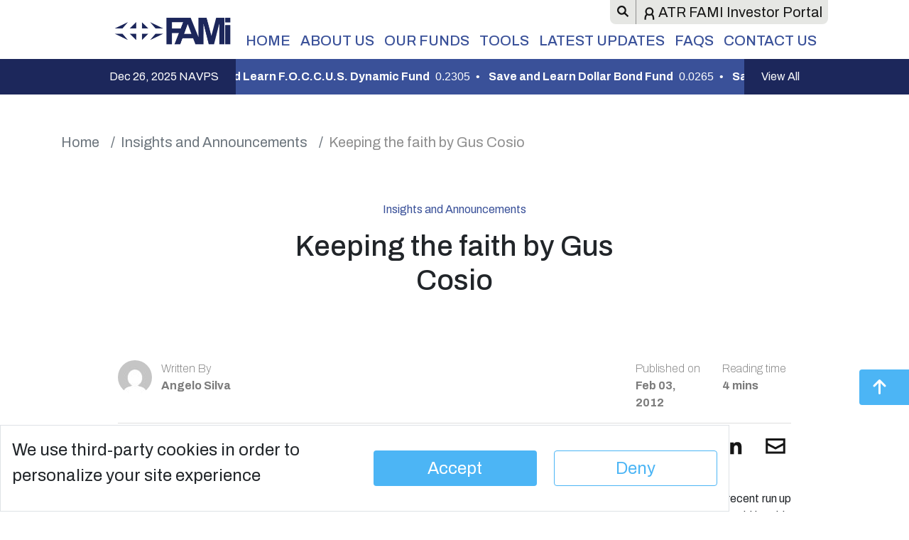

--- FILE ---
content_type: text/html; charset=UTF-8
request_url: https://fami.com.ph/keeping-the-faith-by-gus-cosio/
body_size: 81993
content:


<!DOCTYPE html>
<html lang="en">
<!--"ms. mary love alix was here"-->
<head>
    <script nonce="">
  console.log('Inline script working with nonce.');
</script>
<style nonce="">
  .site-logo { height: 76px; width: 76px; }
</style>
    <!--custmers.ai webchat-->
  <!-- <script async="async" src="https://mm-uxrv.com/js/113314888768050.js"></script>
<script>
window.mmDataLayer = window.mmDataLayer || [];
function mmData(o) { mmDataLayer.push(o); }
</script>-->
   <!--botcake.io webchat-->
   <!--<script src="https://chat-plugin.pancake.vn/main/auto?page_id=web_FAMI"></script>-->
   <!--zendesk webchat-->
   <!--script id="ze-snippet" src="https://static.zdassets.com/ekr/snippet.js?key=7d140d7f-5cfe-4502-93ca-2439c42b6f6a"> </script>
<script>
window.mmDataLayer = window.mmDataLayer || [];
function mmData(o) { mmDataLayer.push(o); }
</script>-->
<!--<script id="pixel-chaty" async="true" src="https://cdn.chaty.app/pixel.js?id=vWYoZrAO"></script>-->
<script src="https://www.google.com/recaptcha/api.js" async defer></script>
	<!-- Global site tag (gtag.js) - Google Analytics -->
<script async src="https://www.googletagmanager.com/gtag/js?id=G-QYMFE441HQ"></script>
<script>
window.dataLayer = window.dataLayer || [];
function gtag(){dataLayer.push(arguments);}
gtag('js', new Date());
gtag('config', 'G-QYMFE441HQ');
</script>
    <meta charset="UTF-8">
    <meta http-equiv="X-UA-Compatible" content="IE=edge">
    <meta name="viewport" content="width=device-width, initial-scale=1.0">
    <!-- Meta Pixel Code -->
<script>
<meta name="facebook-domain-verification" content="y2ueetvmes2ke69jtn91h20a1kdxqw" />
!function(f,b,e,v,n,t,s)
{if(f.fbq)return;n=f.fbq=function(){n.callMethod?
n.callMethod.apply(n,arguments):n.queue.push(arguments)};
if(!f._fbq)f._fbq=n;n.push=n;n.loaded=!0;n.version='2.0';
n.queue=[];t=b.createElement(e);t.async=!0;
t.src=v;s=b.getElementsByTagName(e)[0];
s.parentNode.insertBefore(t,s)}(window, document,'script',
'https://connect.facebook.net/en_US/fbevents.js');
fbq('init', '397594667623776');
fbq('track', 'PageView');
</script>
<noscript><img height="1" width="1" style="display:none"
src="https://www.facebook.com/tr?id=397594667623776&ev=PageView&noscript=1"
/></noscript>
<!-- End Meta Pixel Code -->

    <!-- G FONTS -->
    <link rel="preconnect" href="https://fonts.googleapis.com">
    <link rel="preconnect" href="https://fonts.gstatic.com" crossorigin>
    <link href="https://fonts.googleapis.com/css2?family=Archivo:wght@100;400;500;700&display=swap" rel="stylesheet">

    <!-- FONT AWESOME -->
    <link rel="stylesheet" href="https://cdnjs.cloudflare.com/ajax/libs/font-awesome/6.0.0/css/all.min.css"/>
    <!-- BOOTSTRAP -->
    <link rel="stylesheet" href="https://cdnjs.cloudflare.com/ajax/libs/twitter-bootstrap/5.1.3/css/bootstrap.min.css" integrity="sha512-GQGU0fMMi238uA+a/bdWJfpUGKUkBdgfFdgBm72SUQ6BeyWjoY/ton0tEjH+OSH9iP4Dfh+7HM0I9f5eR0L/4w==" crossorigin="anonymous" referrerpolicy="no-referrer" />
    <link rel="stylesheet" href="https://cdnjs.cloudflare.com/ajax/libs/bootstrap-icons/1.7.0/font/bootstrap-icons.min.css" integrity="sha512-yLNTU6YQWEtsM/WVkUqd2jRzzq5hmfFUMVvziVlkgC0R9HTElDtyF4DiWiBeMS36npvN+NWwrr764A4AWGcmQQ==" crossorigin="anonymous" referrerpolicy="no-referrer" />
    <!-- ANIMATE -->
    <link rel="stylesheet" href="https://cdnjs.cloudflare.com/ajax/libs/animate.css/4.1.1/animate.min.css" integrity="sha512-c42qTSw/wPZ3/5LBzD+Bw5f7bSF2oxou6wEb+I/lqeaKV5FDIfMvvRp772y4jcJLKuGUOpbJMdg/BTl50fJYAw==" crossorigin="anonymous" referrerpolicy="no-referrer" />

    <!-- SCROLL REVEAL -->
    <script src="https://cdnjs.cloudflare.com/ajax/libs/scrollReveal.js/4.0.9/scrollreveal.min.js" integrity="sha512-Kr+RPfLjQ71E0cJ9nseJ6jwTrnmMnuSPnnsVQQ/ZYYCjOHKfJcWj8ILICXnvf9A7ZQChNzIbr9x/ZAxA6xAZlQ==" crossorigin="anonymous" referrerpolicy="no-referrer"></script>

    <!-- JQUERY -->
    <script src="https://code.jquery.com/jquery-3.6.0.min.js" integrity="sha256-/xUj+3OJU5yExlq6GSYGSHk7tPXikynS7ogEvDej/m4=" crossorigin="anonymous"></script>
    <script src="//cdn.jsdelivr.net/npm/sweetalert2@11"></script>
    <!-- OWL Carousel -->
    <link rel="stylesheet" href="https://cdnjs.cloudflare.com/ajax/libs/OwlCarousel2/2.3.4/assets/owl.carousel.min.css" integrity="sha512-tS3S5qG0BlhnQROyJXvNjeEM4UpMXHrQfTGmbQ1gKmelCxlSEBUaxhRBj/EFTzpbP4RVSrpEikbmdJobCvhE3g==" crossorigin="anonymous" referrerpolicy="no-referrer" />
    <link rel="stylesheet" href="https://cdnjs.cloudflare.com/ajax/libs/OwlCarousel2/2.3.4/assets/owl.theme.default.css" integrity="sha512-OTcub78R3msOCtY3Tc6FzeDJ8N9qvQn1Ph49ou13xgA9VsH9+LRxoFU6EqLhW4+PKRfU+/HReXmSZXHEkpYoOA==" crossorigin="anonymous" referrerpolicy="no-referrer" />
    <script src="https://cdnjs.cloudflare.com/ajax/libs/OwlCarousel2/2.3.4/owl.carousel.min.js" integrity="sha512-bPs7Ae6pVvhOSiIcyUClR7/q2OAsRiovw4vAkX+zJbw3ShAeeqezq50RIIcIURq7Oa20rW2n2q+fyXBNcU9lrw==" crossorigin="anonymous" referrerpolicy="no-referrer"></script>
    <!-- BOOTSTRAP BUNDLE -->
    <script src="https://cdnjs.cloudflare.com/ajax/libs/twitter-bootstrap/5.1.3/js/bootstrap.bundle.min.js" integrity="sha512-pax4MlgXjHEPfCwcJLQhigY7+N8rt6bVvWLFyUMuxShv170X53TRzGPmPkZmGBhk+jikR8WBM4yl7A9WMHHqvg==" crossorigin="anonymous" referrerpolicy="no-referrer"></script>

    <script src="https://fami.com.ph/wp-content/themes/fami-theme/assets/js/main.js?ver=1.22"></script>
    <script src="https://code.jquery.com/ui/1.13.0/jquery-ui.js"></script>
    <!-- TICKER -->
    <link href="https://fami.com.ph/wp-content/themes/fami-theme/assets/css/jquery.jConveyorTicker.min.css" rel="stylesheet">
    <script src="https://fami.com.ph/wp-content/themes/fami-theme/assets/js/jquery.jConveyorTicker.min.js"></script>
    <meta name="google-site-verification" content="8t1zcPJ0stGo08o0JN3z2-DHa1xnS2yCJxe76t0K9pM" />
	
    
			<!-- SEO Generated by FAMI SEO Plugin: An official SEO Plugin for FAMI Website -->
			<meta name="title" content="Keeping the faith by Gus Cosio" />
			<meta name="description" content="With its strong advocacy for investment literacy, First Metro Asset will help transform Filipinos from savers to investors." />
			<meta name="keywords" content="First Metro Asset, Investment Literacy, strong advocacy, savers, investors, transform Filipinos" />
			<meta property="og:locale" content="en_US" />
			<meta property="og:type" content="article" />
			<meta property="og:title" content="Keeping the faith by Gus Cosio" />
			<meta property="og:description" content="With its strong advocacy for investment literacy, First Metro Asset will help transform Filipinos from savers to investors." />
			<meta property="og:url" content="https://fami.com.ph/keeping-the-faith-by-gus-cosio" />
			<meta property="og:site_name" content="First Metro Asset Management, Inc." />
			<meta property="og:image" content="https://fami.com.ph/wp-content/themes/fami-theme/assets/images/FAMI_default_OG_image.png" />
			<meta property="og:image:width" content="1200" />
			<meta property="og:image:height" content="628" />
			<meta property="og:image:type" content="image/png" />
			<meta name="twitter:card" content="summary_large_image" />
			<meta name="twitter:title" content="Keeping the faith by Gus Cosio">
			<meta name="twitter:description" content="With its strong advocacy for investment literacy, First Metro Asset will help transform Filipinos from savers to investors." />
			<meta name="twitter:site" content="@fami"/>
			<meta name="twitter:image" content="https://fami.com.ph/wp-content/themes/fami-theme/assets/images/FAMI_default_OG_image.png" />
			
    <title>Keeping the faith by Gus Cosio &#8211; First Metro Asset</title>
<meta name='robots' content='max-image-preview:large' />
<link rel="alternate" type="application/rss+xml" title="First Metro Asset Management, Inc. &raquo; Keeping the faith by Gus Cosio Comments Feed" href="https://fami.com.ph/keeping-the-faith-by-gus-cosio/feed/" />
<link rel="alternate" title="oEmbed (JSON)" type="application/json+oembed" href="https://fami.com.ph/wp-json/oembed/1.0/embed?url=https%3A%2F%2Ffami.com.ph%2Fkeeping-the-faith-by-gus-cosio%2F" />
<link rel="alternate" title="oEmbed (XML)" type="text/xml+oembed" href="https://fami.com.ph/wp-json/oembed/1.0/embed?url=https%3A%2F%2Ffami.com.ph%2Fkeeping-the-faith-by-gus-cosio%2F&#038;format=xml" />
<style id='wp-img-auto-sizes-contain-inline-css' type='text/css'>
img:is([sizes=auto i],[sizes^="auto," i]){contain-intrinsic-size:3000px 1500px}
/*# sourceURL=wp-img-auto-sizes-contain-inline-css */
</style>
<style id='wp-emoji-styles-inline-css' type='text/css'>

	img.wp-smiley, img.emoji {
		display: inline !important;
		border: none !important;
		box-shadow: none !important;
		height: 1em !important;
		width: 1em !important;
		margin: 0 0.07em !important;
		vertical-align: -0.1em !important;
		background: none !important;
		padding: 0 !important;
	}
/*# sourceURL=wp-emoji-styles-inline-css */
</style>
<style id='wp-block-library-inline-css' type='text/css'>
:root{--wp-block-synced-color:#7a00df;--wp-block-synced-color--rgb:122,0,223;--wp-bound-block-color:var(--wp-block-synced-color);--wp-editor-canvas-background:#ddd;--wp-admin-theme-color:#007cba;--wp-admin-theme-color--rgb:0,124,186;--wp-admin-theme-color-darker-10:#006ba1;--wp-admin-theme-color-darker-10--rgb:0,107,160.5;--wp-admin-theme-color-darker-20:#005a87;--wp-admin-theme-color-darker-20--rgb:0,90,135;--wp-admin-border-width-focus:2px}@media (min-resolution:192dpi){:root{--wp-admin-border-width-focus:1.5px}}.wp-element-button{cursor:pointer}:root .has-very-light-gray-background-color{background-color:#eee}:root .has-very-dark-gray-background-color{background-color:#313131}:root .has-very-light-gray-color{color:#eee}:root .has-very-dark-gray-color{color:#313131}:root .has-vivid-green-cyan-to-vivid-cyan-blue-gradient-background{background:linear-gradient(135deg,#00d084,#0693e3)}:root .has-purple-crush-gradient-background{background:linear-gradient(135deg,#34e2e4,#4721fb 50%,#ab1dfe)}:root .has-hazy-dawn-gradient-background{background:linear-gradient(135deg,#faaca8,#dad0ec)}:root .has-subdued-olive-gradient-background{background:linear-gradient(135deg,#fafae1,#67a671)}:root .has-atomic-cream-gradient-background{background:linear-gradient(135deg,#fdd79a,#004a59)}:root .has-nightshade-gradient-background{background:linear-gradient(135deg,#330968,#31cdcf)}:root .has-midnight-gradient-background{background:linear-gradient(135deg,#020381,#2874fc)}:root{--wp--preset--font-size--normal:16px;--wp--preset--font-size--huge:42px}.has-regular-font-size{font-size:1em}.has-larger-font-size{font-size:2.625em}.has-normal-font-size{font-size:var(--wp--preset--font-size--normal)}.has-huge-font-size{font-size:var(--wp--preset--font-size--huge)}.has-text-align-center{text-align:center}.has-text-align-left{text-align:left}.has-text-align-right{text-align:right}.has-fit-text{white-space:nowrap!important}#end-resizable-editor-section{display:none}.aligncenter{clear:both}.items-justified-left{justify-content:flex-start}.items-justified-center{justify-content:center}.items-justified-right{justify-content:flex-end}.items-justified-space-between{justify-content:space-between}.screen-reader-text{border:0;clip-path:inset(50%);height:1px;margin:-1px;overflow:hidden;padding:0;position:absolute;width:1px;word-wrap:normal!important}.screen-reader-text:focus{background-color:#ddd;clip-path:none;color:#444;display:block;font-size:1em;height:auto;left:5px;line-height:normal;padding:15px 23px 14px;text-decoration:none;top:5px;width:auto;z-index:100000}html :where(.has-border-color){border-style:solid}html :where([style*=border-top-color]){border-top-style:solid}html :where([style*=border-right-color]){border-right-style:solid}html :where([style*=border-bottom-color]){border-bottom-style:solid}html :where([style*=border-left-color]){border-left-style:solid}html :where([style*=border-width]){border-style:solid}html :where([style*=border-top-width]){border-top-style:solid}html :where([style*=border-right-width]){border-right-style:solid}html :where([style*=border-bottom-width]){border-bottom-style:solid}html :where([style*=border-left-width]){border-left-style:solid}html :where(img[class*=wp-image-]){height:auto;max-width:100%}:where(figure){margin:0 0 1em}html :where(.is-position-sticky){--wp-admin--admin-bar--position-offset:var(--wp-admin--admin-bar--height,0px)}@media screen and (max-width:600px){html :where(.is-position-sticky){--wp-admin--admin-bar--position-offset:0px}}

/*# sourceURL=wp-block-library-inline-css */
</style>
<style id='classic-theme-styles-inline-css' type='text/css'>
/*! This file is auto-generated */
.wp-block-button__link{color:#fff;background-color:#32373c;border-radius:9999px;box-shadow:none;text-decoration:none;padding:calc(.667em + 2px) calc(1.333em + 2px);font-size:1.125em}.wp-block-file__button{background:#32373c;color:#fff;text-decoration:none}
/*# sourceURL=/wp-includes/css/classic-themes.min.css */
</style>
<link rel='stylesheet' id='styles-css' href='https://fami.com.ph/wp-content/themes/fami-theme/assets/css/styles.css?ver=1.48' type='text/css' media='all' />
<link rel="https://api.w.org/" href="https://fami.com.ph/wp-json/" /><link rel="alternate" title="JSON" type="application/json" href="https://fami.com.ph/wp-json/wp/v2/posts/2631" /><link rel="EditURI" type="application/rsd+xml" title="RSD" href="https://fami.com.ph/xmlrpc.php?rsd" />
<link rel="canonical" href="https://fami.com.ph/keeping-the-faith-by-gus-cosio/" />
<link rel='shortlink' href='https://fami.com.ph/?p=2631' />
<script type="text/javascript">
(function(url){
	if(/(?:Chrome\/26\.0\.1410\.63 Safari\/537\.31|WordfenceTestMonBot)/.test(navigator.userAgent)){ return; }
	var addEvent = function(evt, handler) {
		if (window.addEventListener) {
			document.addEventListener(evt, handler, false);
		} else if (window.attachEvent) {
			document.attachEvent('on' + evt, handler);
		}
	};
	var removeEvent = function(evt, handler) {
		if (window.removeEventListener) {
			document.removeEventListener(evt, handler, false);
		} else if (window.detachEvent) {
			document.detachEvent('on' + evt, handler);
		}
	};
	var evts = 'contextmenu dblclick drag dragend dragenter dragleave dragover dragstart drop keydown keypress keyup mousedown mousemove mouseout mouseover mouseup mousewheel scroll'.split(' ');
	var logHuman = function() {
		if (window.wfLogHumanRan) { return; }
		window.wfLogHumanRan = true;
		var wfscr = document.createElement('script');
		wfscr.type = 'text/javascript';
		wfscr.async = true;
		wfscr.src = url + '&r=' + Math.random();
		(document.getElementsByTagName('head')[0]||document.getElementsByTagName('body')[0]).appendChild(wfscr);
		for (var i = 0; i < evts.length; i++) {
			removeEvent(evts[i], logHuman);
		}
	};
	for (var i = 0; i < evts.length; i++) {
		addEvent(evts[i], logHuman);
	}
})('//fami.com.ph/?wordfence_lh=1&hid=8EC628172685606D2BEF5F24B4D2DB81');
</script><script type="text/javascript" src="//fami.com.ph/?wordfence_syncAttackData=1768953171.0392" async></script><link rel="icon" href="https://fami.com.ph/wp-content/uploads/2022/03/cropped-Favicon_square-32x32.png" sizes="32x32" />
<link rel="icon" href="https://fami.com.ph/wp-content/uploads/2022/03/cropped-Favicon_square-192x192.png" sizes="192x192" />
<link rel="apple-touch-icon" href="https://fami.com.ph/wp-content/uploads/2022/03/cropped-Favicon_square-180x180.png" />
<meta name="msapplication-TileImage" content="https://fami.com.ph/wp-content/uploads/2022/03/cropped-Favicon_square-270x270.png" />
	

</head>
<script>
    $(()=>{
        
        $("#popcookie").hide();
        var checkHeader = getCookieValue("cookie");
		if(checkHeader === "0")
		{
            
			$("iframe").renameAttr("src", "data-src", false);
            $(".g-recaptcha").addClass("invisible");
		}
    });
</script>
<body>
    
 


    <script src="https://cdn.botpress.cloud/webchat/v3.4/inject.js"></script>
<script src="https://files.bpcontent.cloud/2024/12/01/01/20241201010716-VJSJ7HCD.js" defer></script>
    
    
    

    <!-- NAVBAR -->
    <header class="sticky-top bg-white">
        <div class="container">
            <div class="navfit">
            <div class="navfit">
            <div class="navfit">
            <div class="navfit">
            <div class="navfit">
            <div class="navfit2">
            <div class="navfit2">
            <div class="navfit2">
            <div class="navfit2">
            <div class="navfit2">
            <div class="navfit2">
            <div class="navfit2">
            <div class="navfit2">
            <div class="navfit2">
            <div class="navfit2">
            <div class="navfit2">
            <div class="navfit2">
            <nav class="navbar navbar-expand-lg navbar-light">
                <div class="container-fluid">
                    <a class="navbar-brand" href="https://fami.com.ph"><img src="https://fami.com.ph/wp-content/themes/fami-theme/assets/images/FAMI iTop Logo.png" alt="*" style="width: 178px; height:76px; margin-top:-7% !important;"></a>
                        <button class="navbar-toggler" type="button" data-bs-toggle="collapse" data-bs-target="#navbarNavDropdown" aria-controls="navbarNavDropdown" aria-expanded="false" aria-label="Toggle navigation">
                           <span class="navbar-toggler-icon"></span>
                        </button>
                    <div class="collapse navbar-collapse navbar-collapse-lg" id="navbarNavDropdown">
                        <div class="d-flex flex-column justify-content-between flex-grow-1 py-3 py-md-3 py-lg-2">
                            <div class="d-flex justify-content-center justify-content-sm-end justify-content-md-center justify-content-lg-end mx-n5 justify-content-xl-end " style="margin-top: -2%;">
                                <!--- 03/04/2025 Hide EKYC-->
                                <!--<nav class="topbar-nav-primary-alt">
                                    <ul>
                                        <li class="d-none">
                                            <a href="#"><span class="f-text-1 text-nowrap">FAMI University</span></a>
                                        </li>
                                        <li>
                                            <a href="https://fami.com.ph/aof"><span class="f-text-1 text-nowrap">Apply Online</span></a>
                                        </li>
                                    </ul>
                                </nav>--->
                                <nav class="topbar-nav-muted">
                                    <ul>
                                         <li>
                                             <a href="javascript:void(0)" id="searchBoxGlass" title="Search">
                                                <!-- <i class="bi bi-search f-text-1"></i> -->
                                                <img src="https://fami.com.ph/wp-content/themes/fami-theme/assets/images/FAMI_Search.svg" style="width: 20px;" class="img-icon-header pt-0 pt-md-1">
                                            </a>
                                        </li>
                                        <li>
                                            <!--<a href="https://portal.fami.com.ph/IDEAL_PORTAL" title="FAMI Portal" target="_blank">-->
                                            
                                            <a href="https://myinvestments.fami.com.ph/FAMI-Investor/auth/login" title="FAMI Investor Portal" target="_blank">
                                        
                                                <!-- <i class="bi bi-person f-text-1"></i> -->
                                                <img src="https://fami.com.ph/wp-content/themes/fami-theme/assets/images/FAMI_User.svg" style="width: 20px;" class="pt-0 pt-md-1">
												<span class="f-text-1 text-nowrap" style="display:inline-block;vertical-align: middle;">ATR FAMI Investor Portal</span>
                                            </a>
											
                                        </li>										
                                    </ul>
                                </nav>
                            </div>

                            <nav class="topbar-nav-main py-md-0 py-3 py-sm-3">
                                <ul class="d-block d-sm-flex flex-column flex-sm-column flex-lg-row justify-content-end justify-content-lg-center justify-content-xl-end ">
                                    <li class="nav-item ">
                                        <a href="https://fami.com.ph" class="nav-link topbar-nav-link f-text-1" style="">Home</a>
                                    </li>
									<li class="nav-item drpdown ">
                                        <a href="javascript:void(0)" class="nav-link drpdown-li-link text-nowrap f-text-1 " style="">About Us</a>
                                        <div class="drpdown-content drp-cont mx-4 mx-md-mx-5 mx-lg-0 border">
                                            <a href="https://fami.com.ph/about" class="drp-content-link f-text-1 " style="">Who we are</a>
                                            <a href="https://fami.com.ph/careers" style="" class="drp-content-link drp-li-ins f-text-1 ">Careers</a>
                                        </div>
                                    </li>
                                    <!--<li class="nav-item ">
                                        <a href="https://fami.com.ph/about" class="nav-link topbar-nav-link f-text-1 text-nowrap" style="">About Us</a>
                                    </li>-->
                                    <li class="nav-item ">
                                        <a href="https://fami.com.ph/funds" class="nav-link topbar-nav-link f-text-1 text-nowrap" style="">Our Funds</a>
                                    </li>
                                    <li class="nav-item ">
                                        <a href="https://fami.com.ph/tools" class="nav-link topbar-nav-link f-text-1" style="">Tools</a>
                                    </li>
                                    <style>
                                        .active-sub{
                                            color:#4cb5f5 !important;
                                        }
                                    </style>
                                    <script>
                                        var a = 0;
                                        $(() => {
                                           
                                            if ($(window).width() < 992)
                                            {
                                                $(".drpdown-content").addClass('d-none');
                                                $(".drpdown-content").width(330);
                                                $(".drp-li-ins").addClass("text-nowrap");
                                                $(".drpdown-li-link").click(()=>{
                                                    if(a === 0)
                                                    {
                                                        $(".drpdown-content").removeClass("d-none").addClass("d-block");
                                                        a = 1;
                                                        console.log(a);
                                                    }
                                                    else if(a === 1)
                                                    {
                                                        $(".drpdown-content").addClass("d-none").removeClass("d-block");
                                                        a = 0;
                                                        console.log(a);
                                                    }
                                                    
                                                });
                                            }
                                            else
                                            {
                                                $(".drpdown-content").removeClass("d-none d-block");
                                                $(".drp-li-ins").removeClass("text-nowrap");
                                                $(".drpdown-content").width(250);;
                                            }


                                            $(window).on('resize', () => {
                                                if ($(window).width() < 992)
                                                {
                                                    $(".drpdown-content").addClass('d-none');
                                                    $(".drpdown-content").width(330);
                                                    $(".drp-li-ins").addClass("text-nowrap");
                                                    $(".drpdown-li-link").click(()=>{
                                                        if(a === 0)
                                                        {
                                                            $(".drpdown-content").removeClass("d-none").addClass("d-block");
                                                            a = 1;
                                                            console.log(a);
                                                        }
                                                        else if(a === 1)
                                                        {
                                                            $(".drpdown-content").addClass("d-none").removeClass("d-block");
                                                            a = 0;
                                                            console.log(a);
                                                        }
                                                        
                                                    });
                                                }
                                                else
                                                {
                                                    $(".drpdown-content").removeClass("d-none d-block");
                                                    $(".drp-li-ins").removeClass("text-nowrap");
                                                    $(".drpdown-content").width(250);
                                                }
                                            });
                                        });
                                    </script>
                                    <li class="nav-item drpdown ">
                                        <a href="javascript:void(0)" class="nav-link drpdown-li-link text-nowrap f-text-1 " style="">Latest Updates</a>
                                        <div class="drpdown-content drp-cont mx-4 mx-md-mx-5 mx-lg-0 border">
                                            <a href="https://fami.com.ph/market-outlook" class="drp-content-link f-text-1 " style="">Market Outlook</a>
                                            <a href="https://fami.com.ph/insights-and-announcements" style="" class="drp-content-link drp-li-ins f-text-1 ">Insights and Announcements</a>
											<a href="https://fami.com.ph/seminars-and-webinars" style="" class="drp-content-link drp-li-ins f-text-1 ">Seminars and Webinars</a>
                                        </div>
                                    </li>
                                    <li class="nav-item " style="border:none; background:transparent;">
                                        <a href="https://fami.com.ph/faqs" class="nav-link topbar-nav-link f-text-1" style="">FAQs</a>
                                    </li>
                                    <li class="nav-item  ">
                                        <a href="https://fami.com.ph/contact" class="nav-link topbar-nav-link f-text-1 text-nowrap" style="">Contact Us</a>
                                    </li>
                                </ul>
                            </nav>
                        </div>
                    </div>
                    </div>
                    </nav>
                    </div>
                                                                        </div>
                                                                    </div>
                                                                </div>
                                                            </div>
                                                        </div>
                                                    </div>
                                                </div>
                                            </div>
                                        </div>
                                    </div>
                                </div>
                            </div>
                        </div>
                    </div>
                </div>
            </div>
        </div>
        </div>
        <!-- TICKER TAPE -->
                <div id="navps_ticker" class="d-none bg-blue-110 text-white navpsfit container-fluid" style="margin-top: -1%; z-index:10;">
            <div class="navfit">
                <div class="navfit">
                    <div class="navfit">
                        <div class="navfit">
                        <div class="navfit">
                        <div class="navfit">
                        <div class="navfit2">
                        <div class="navfit2">
                        <div class="navfit2">
                        <div class="navfit2">
                        <div class="navfit2">
                        <div class="navfit2">
                        <div class="navfit2">
                        <div class="navfit2">
                        <div class="navfit2">
                        <div class="navfit2">
                        <div class="navfit2">
                        <div class="navfit2">
                        <div class="navfit2">
                        <div class="container">
                        <div class="container nav-1280">
                                                    <script>
                                $(() =>{
                                    if($(window).width() < 576)
                                    {
                                        $("#tickerClick").click(()=>{
                                            window.location.href="https://fami.com.ph/navps";
                                        });
                                    }
                                    else
                                    {
                                        $("#tickerClick").unbind("click");
                                    }
                                    $(window).on('resize', () => { 
                                        if($(window).width() < 576)
                                        {
                                            $("#tickerClick").click(()=>{
                                                window.location.href="https://fami.com.ph/navps";
                                            });
                                        }
                                        else
                                        {
                                            $("#tickerClick").unbind("click");
                                        }
                                    });
                                }); 
                            </script>
                            <div class="d-flex justify-content-between align-items-center">
                                <div class="pe-4">
                                    <span class="f-text-2 d-none d-md-flex">Dec 26, 2025 NAVPS</span>
                                    <span class="f-text-2 d-flex d-md-none">12/26/2025</span>
                                </div>
                                <div class="d-flex flex-grow-1 bg-blue-100" id="tickerClick">
                                    <div id="js-navps-target">
                                        <ul>
                                            <li class="px-1 "><span class="fw-bold d-inline-block me-2 f-text-2" style="font-family: Archivo, Sans serif;">Save and Learn F.O.C.C.U.S. Dynamic Fund</span><span>0.2305</span> <span class="mx-1">&#8226;</span></li><li class="px-1 "><span class="fw-bold d-inline-block me-2 f-text-2" style="font-family: Archivo, Sans serif;">Save and Learn Dollar Bond Fund</span><span>0.0265</span> <span class="mx-1">&#8226;</span></li><li class="px-1 "><span class="fw-bold d-inline-block me-2 f-text-2" style="font-family: Archivo, Sans serif;">Save and Learn Money Market Fund</span><span>1.1971</span> <span class="mx-1">&#8226;</span></li><li class="px-1 "><span class="fw-bold d-inline-block me-2 f-text-2" style="font-family: Archivo, Sans serif;">Save and Learn Fixed Income Fund</span><span>2.5696</span> <span class="mx-1">&#8226;</span></li><li class="px-1 "><span class="fw-bold d-inline-block me-2 f-text-2" style="font-family: Archivo, Sans serif;">Save and Learn Balanced Fund</span><span>2.4635</span> <span class="mx-1">&#8226;</span></li><li class="px-1 "><span class="fw-bold d-inline-block me-2 f-text-2" style="font-family: Archivo, Sans serif;">Save and Learn Equity Fund</span><span>4.3830</span> <span class="mx-1">&#8226;</span></li><li class="px-1 "><span class="fw-bold d-inline-block me-2 f-text-2" style="font-family: Archivo, Sans serif;">First Metro Exchange-Traded Fund *</span><span>99.0000</span> <span class="mx-1">&#8226;</span></li><li class="px-1 "><span class="fw-bold d-inline-block me-2 f-text-2" style="font-family: Archivo, Sans serif;">Save and Learn Philippine Index Fund</span><span>0.6433</span> <span class="mx-1">&#8226;</span></li><li class="px-1 "><span class="fw-bold d-inline-block me-2 f-text-2" style="font-family: Archivo, Sans serif;">First Metro Consumer Fund</span><span>0.5546</span> <span class="mx-1">&#8226;</span></li>                                            <li class="px-1 "><b>PSEi</b> <span class=" d-inline-block me-2">6,065.64 </span><span class="mx-1">&#8226;</span></li>                                           <li class="px-1 "><b>USD to PHP</b> <span class=" d-inline-block me-2">58.71 </span><span class="mx-1">&#8226;</span></li>                                        </ul>
                                   </div>
                            </div>
                                <div class="ps-4 d-none d-md-flex">
                                    <a class="link-light text-decoration-none" href="https://fami.com.ph/navps">View All</a>
                                                                                                </div>
                                                                                            </div>
                                                                                        </div>
                                                                                    </div>
                                                                                </div>
                                                                                </div>
                                                                            </div>
                                                                        </div>
                                                                    </div>
                                                                </div>
                                                            </div>
                                                        </div>
                                                    </div>
                                                </div>
                                            </div>
                                        </div>
                                    </div>
                                </div>
                            </div>
                        </div>
                    </div>
                </div>
            </div>
        </div>
                <!-- For responsive Navbar -->
        <script>
            $(function() {
                setTimeout(()=>{
                    $("#navps_ticker").removeClass("d-none");
                    $('#js-navps-target').jConveyorTicker({
                        force_loop: true
                    });
                },2000);
                
                if ($(window).width() > 1024 && $(window).width() < 1400) {
                    $('.navfit').addClass("container");
                    //$('.navfit2').removeClass("container");
                }
                if ($(window).width() > 1399) {
                    $('.navfit').removeClass("container");
                    //$('.navfit2').addClass("container");
                }
                if ($(window).width() > 375 && $(window).width() < 992) {
                    $('.navfit').removeClass("container");
                   // $('.navfit2').removeClass("container");
                }
                if($(window).width() > 1280)
                {
                    $('.nav-1280').addClass("container");
                }
                if($(window).width() < 1281)
                {
                    $('.nav-1280').removeClass("container");
                }
                if ($(window).width() < 376) {
                    $('.navpsfit').removeClass("container-fluid");
                    //$('.navfit2').removeClass("container");
                } else {
                    $('.navpsfit').addClass("container-fluid");
                }
                $(window).on('resize', () => {
                    if ($(window).width() > 1024 && $(window).width() < 1400) {
                        $('.navfit').addClass("container");
                       // $('.navfit2').removeClass("container");
                    }
                    if ($(window).width() > 1399) {
                        $('.navfit').removeClass("container");
                        //$('.navfit2').addClass("container");
                    }
                    if ($(window).width() > 375 && $(window).width() < 992) {
                        $('.navfit').removeClass("container");

                    }
                    if($(window).width() > 1280)
                    {
                        $('.nav-1280').addClass("container");
                    }
                    if($(window).width() < 1281)
                    {
                        $('.nav-1280').removeClass("container");
                    }
                    if ($(window).width() < 376) {
                        $('.navpsfit').removeClass("container-fluid");
                        //$('.navfit2').removeClass("container");
                    } else {
                        $('.navpsfit').addClass("container-fluid");
                    }
                });

                // Search bar function
                $("#searchBoxGlass").click(()=>{
                    var searchBox = new bootstrap.Modal(document.getElementById('searchBox'));
                    searchBox.show();
                });
                $("#btnSearch").click(()=>{
                    var s = $("#search").val();
                    if(s == "")
                    {
                        $("#search").addClass("is-invalid border border-danger");
                    }
                    else
                    {
                        window.location.href = "https://fami.com.ph/search?query="+s;
                    }
                    
                });
                $("#search").keypress((e)=>{
                    if(e.which == 13)
                    {
                        var s = $("#search").val();
                        window.location.href = "https://fami.com.ph/search?query="+s;
                    }
                });
            });
        </script>
    </header>
	<script>
function isNumberKey(evt)
{
	var charCode = (evt.which) ? evt.which : event.keyCode
	if (charCode > 31 && (charCode<43||charCode>43) && (charCode < 48 || charCode > 57))
	return false;
	

	return true;
}
</script>
    <!-- Search bar -->
	<script>
  $(document).ready(function(){

	$('#query').bind('paste', function(e){
		alert('Sorry, pasting is not allowed. Please type in.');
		return false;
		});

  });
  </script>
    <div class="modal fade" id="searchBox">
        <div class="modal-dialog modal-lg modal-dialog-centered">
            <div class="modal-content" style="background:transparent; border:none;">
                <div class="modal-header d-flex justify-content-end">
                    <button type="button" class="text-white fs-1" data-bs-dismiss="modal">&times;</button>
                </div>
                <div class="modal-body bg-white rounded">
                        <div id="searchGroup" class="input-group w-100">
                            <input type="text"  onpaste="return false;" autocomplete="off" onkeypress="return /[a-z]/i.test(event.key)" class="form-control f-text-1" id="search" placeholder="Search by keyword, literature, fund name, or symbol" aria-label="Search by keyword, literature, fund name, or symbol" aria-describedby="button-addon1" style="border:none;">
                            <button class="btn btn-outline-default fs-4 fw-bold" id="btnSearch" type="button" id="button-addon1"><i class="bi bi-search"></i></button>
                        </div>
                </div>
            </div>
        </div>
    </div>

    <main>
<style>
    iframe {
        width: 100%;
        height: 520px;
        max-height: 520px;
    }

    @media screen and (min-width:360px) and (max-width:575px) {
        iframe {
            width: 100%;
            height: 272px;
            max-height: 272px;
        }
    }

    @media screen and (min-width:576px) and (max-width:1920px) {
        iframe {
            width: 100%;
            height: 520px;
            max-height: 520px;
        }
    }
</style>

<div class="container my-5">

    <nav aria-label="breadcrumb">
        <ol class="breadcrumb f-text-1" style="color:#8E8E8E !important;">
            <li class="breadcrumb-item m-1"><a href="https://fami.com.ph" class="text-muted text-decoration-none f-text-1">Home</a></li>
            <li class="breadcrumb-item m-1" aria-current="page">
                <span class="f-text-1"><a href="https://fami.com.ph/insights-and-announcements" class="text-muted text-decoration-none ">Insights and Announcements</a></span>
            </li>
            <li class="breadcrumb-item m-1" aria-current="page">
                <span class="f-text-1">Keeping the faith by Gus Cosio</span>
            </li>
        </ol>
    </nav>

    <div class="row pt-5">
        <small class="text-center f-text-2"><a href="https://fami.com.ph/insights-and-announcements" class="text-blue-100 font-weight-bold" style="text-decoration: none;">Insights and Announcements</a> </small>
    </div>
    <div class="row my-3">
        <div class="col-12 col-md-12 col-lg-2 col-xl-3">

        </div>
        <div class="col-12 col-md-12 col-lg-8 col-xl-6">
            <h1 class="text-center f-car-title">Keeping the faith by Gus Cosio</h1>
        </div>
        <div class="col-12 col-md-12 col-lg-2 col-xl-3">

        </div>
    </div>
    <div class="row">
        <div class="col-md-2 col-lg-2">

        </div>
        <div class="col-12 col-md-8 col-lg-8">
            <p class="text-center f-text-1"></p>
        </div>
        <div class="col-md-2 col-lg-2">

        </div>
    </div>

</div>

<script>
    $(() => {
        if ($(window).width() > 991) {
            $('.navfits').addClass("container");
            //$('.navfit2').removeClass("container");
        } else {
            $('.navfits').removeClass("container");
        }
        $(window).on('resize', () => {
            if ($(window).width() > 991) {
                $('.navfits').addClass("container");
                //$('.navfit2').removeClass("container");
            } else {
                $('.navfits').removeClass("container");
            }
        });
    });
</script>
<div class="container my-3">
    <div class="navfits">
        <div class="navfits">
            <div class="navfits">
                <div class="navfits">
                    <div class="navfits">
                        <div class="navfits">
                            <div class="navfits">
                                <div class="row ">
                                    <div class="col-5 col-md-9">
                                        <div class="row">
                                            <div class="col-12 col-md-2 col-lg-1 d-none d-md-block">
                                                <img src="https://secure.gravatar.com/avatar/b73e9f4f49b03de9b5cc718939d776743d97bdb086b6590de02beb840897f991?s=48&amp;d=mm&amp;r=g" class="rounded-circle">
                                            </div>
                                            <div class="col-12 col-md-10 col-lg-11 d-block align-items-end align-items-md-start">
                                                <span class="text-gray-alt-90 f-text-2 fw-light">Written By</span><br>
                                                <span class="text-gray-alt-90 fw-bold f-text-2">Angelo Silva</span>
                                            </div>
                                        </div>
                                    </div>
                                    <div class="col-7 col-md-3 d-flex d-md-block align-items-end align-items-md-start">

                                        <div class="row">
                                            <div class="col">
                                                <div class="float-end">
                                                    <span class="text-gray-alt-90 f-text-2 fw-light">Published on</span><br>
                                                    <span class="text-gray-alt-90 fw-bold f-text-2">Feb 03, 2012</span>
                                                </div>
                                            </div>
                                            <div class="col">
                                                <span class="text-gray-alt-90 f-text-2 fw-light">Reading time</span><br>
                                                <span class="text-gray-alt-90 fw-bold f-text-2">4 mins</span>
                                            </div>
                                        </div>
                                    </div>
                                </div>
                                <hr class="" style="background-color:#7b7b7b;">
                                <div class="row">
                                    <div class="col-6 col-md-9">
                                        <div class="row">
                                            <div class="col-12">
                                                <span class="text-gray-alt-90 f-text-2 fw-bold">Share this article</span>
                                            </div>
                                        </div>

                                    </div>
                                    <div class="col-6 col-md-3">
                                        <div class="row">
                                            <div class="col-3 col-md-3 col-lg-3">
                                                <a href="https://www.facebook.com/sharer/sharer.php?u=https://fami.com.ph/keeping-the-faith-by-gus-cosio&display=popup&ref=plugin&src=share_button" target="_blank"><img src="https://fami.com.ph/wp-content/themes/fami-theme/assets/images/FAMI_Facebook.svg" style="width:30px;" class=""></a>
                                            </div>
                                            <div class="col-3 col-md-3 col-lg-3">
                                                <a href="https://twitter.com/intent/tweet?url=https://fami.com.ph/keeping-the-faith-by-gus-cosio&text=Keeping+the+faith+by+Gus+Cosio" target="_blank"><img src="https://fami.com.ph/wp-content/themes/fami-theme/assets/images/FAMI_Twitter.svg" style="width:30px;"></a>
                                            </div>
                                            <div class="col-3 col-md-3 col-lg-3">
                                                <a href="https://www.linkedin.com/shareArticle/?mini=true&url=https://fami.com.ph/keeping-the-faith-by-gus-cosio" target="_blank"><img src="https://fami.com.ph/wp-content/themes/fami-theme/assets/images/FAMI_LinkedIn.svg" style="width:30px;"></a>
                                            </div>
                                            <div class="col-3 col-md-3 col-lg-3">
                                                <a href="mailto:?subject=Keeping the faith by Gus Cosio&body=Keeping+the+faith+by+Gus+Cosio https://fami.com.ph/keeping-the-faith-by-gus-cosio" target="_blank"><img src="https://fami.com.ph/wp-content/themes/fami-theme/assets/images/FAMI_Mail.svg" style="width:30px;"></a>
                                            </div>
                                        </div>
                                    </div>
                                </div>
                            </div>
                        </div>
                    </div>
                </div>
            </div>
        </div>
    </div>
</div>
<div class="container my-5">
    <div class="navfits">
        <div class="navfits">
            <div class="navfits">
                <div class="navfits">
                    <div class="navfits">
                        <div class="navfits">
                            <div class="navfits">
                                <style>
                                    figure img {
                                        width: 100% !important;
                                    }
                                </style>
                                <p><p style="text-align: justify;">I hope readers who believed in mining stocks, as I believed in these stocks, are seeing a profitable year of the dragon.  The recent run up in NI has been relentless with many skeptics being left flatfooted as the stock zoomed out of reach.  I understand that NI should be able to ship around 2 million tons of nickel this year which should bring earnings in 2012 to around Php 840 million.<!--more-->  This is a back of the envelope forecast which I am making based on cursory information I got from an analyst.  With NI price appearing sky high, I am sure many are wondering whether it is still worth the risk coming in at this level.  I, for one, could have derived a lot more return in my portfolio had I been bolder in adding to my positions.  With stocks like NI, it is really quite important to have faith that the company can deliver on its plans.  I think a good amount of institutional investors are convinced that they could.  I guess the partnership with Glencore has given people a bit of confidence in the stock.</p>
<p style="text-align: justify;">It made me feel the same way as I did with ORE last year.  At the beginning of 2010, ORE slowly deteriorated in price as people could not muster enough confidence in the stock.  This was understandable because ORE yet had to establish a track record; and it did.  I stressed that in mining stocks, the bottom line was the resource base or the amount of minerals that the company can exploit.  At the end of the day, it is the mineral resource that keeps the value.  Production is what creates the profits.  In essence, that is what people are now watching NI to do – to translate these resources into profits for shareholders.  Judging from how ORE was able to do it, I think investors can keep faith that in time NI will be delivering earnings.</p>
<p style="text-align: justify;">If you guys recall, some months ago I mentioned in this blog that analyst earnings forecast for ORE was around Php 600 million.  I was wrong.   The latest analyst update I received apparently has it that on 20 shipments only, ORE should be earning Php850m for 2011.  ORE shipped to China a total of  1.2 million tons of high grade nickel, surpassing the our earlier estimate of 1.1million for 2011.   We reckon the average selling price was $41/ton.</p>
<p style="text-align: justify;">For 2012, shipments are likely to double to 2.4m as daily tonnage could reach 6k tons on two mines operating in Narra and Espanola, Palawan.  It would not be a surprise, therefore, that 2012 earnings estimates could be as high as Php2.6billion  assuming the price of  nickel returns to $41/ton.  P/E at this forecast based on a 2.4m ton shipment of  mostly high grade is a screaming 3x 2012 earnings.</p>
<p style="text-align: justify;">No wonder ORE stock price is flying.</p>
<p style="text-align: justify;">Indeed, the entire market is up save a few laggards like AGI, BEL, LR, EDC, and LC/B, to name a few.  The entire market is liquidity driven which is why conglomerates and banks which should be beneficiaries of a strong economy in 1Q-2012 are skyrocketing.  The stars among the conglos are AC, DMC and SM.  I think the next wave should take MPI with the leaders.  The banks led by MBT should remain with BPI and BDO hanging by its coattails.</p>
<p style="text-align: justify;">The move to emerging markets is as real as it gets.  I believe we haven’t seen nothing yet.  I think that it will really be more fun for investors in the Philippines as volume of trades get larger with greater domestic and foreign interest.  I believe more funds will be pouring into our market as the year wears on.  Like I said earlier, we can keep the faith.</p></p>
                            </div>
                        </div>
                    </div>
                </div>
            </div>
        </div>
    </div>
</div>
<style>
    @media screen and (min-width:360px) {
        .border-top {
            border-top: none !important;
        }

        .border-end {
            border-right: none !important;
        }

        .border-start {
            border-left: none !important;
        }

        .prev {
            margin-left: 0;
        }
    }
    @media screen and (min-width:375px) {
        .border-top {
            border-top: none !important;
        }

        .border-end {
            border-right: none !important;
        }

        .border-start {
            border-left: none !important;
        }

        .prev {
            margin-left: 0;
        }
    }

    @media screen and (min-width:414px) {
        .border-top {
            border-top: none !important;
        }

        .border-end {
            border-right: none !important;
        }

        .border-start {
            border-left: none !important;
        }

        .prev {
            margin-left: 0;
        }
    }

    @media screen and (min-width:768px) {
        .border-top {
            border-top: none !important;
        }

        .border-end {
            border-right: none !important;
        }

        .border-start {
            border-left: none !important;
        }

        .prev {
            margin-left: 0;
        }
    }

    @media screen and (min-width:1280px) {
        .border-top {
            border-top: 1px solid #dee2e6 !important;
        }

        .border-end {
            border-right: 1px solid #dee2e6 !important;
        }

        .border-start {
            border-left: 1px solid #dee2e6 !important;
        }

        .prev {
            margin-left: 30px;
        }

        .next {
            margin-right: 30px;
        }
    }

    @media screen and (min-width:1400px) {
        .border-top {
            border-top: 1px solid #dee2e6 !important;
        }

        .border-end {
            border-right: 1px solid #dee2e6 !important;
        }

        .border-start {
            border-left: 1px solid #dee2e6 !important;
        }

        .prev {
            margin-left: 20px;
        }

        .next {
            margin-right: 20px;
        }
    }


    #art-img {
        width: 168px;
        height: 112px;
    }

    @media screen and (min-width: 360px) and (max-width:768px) {
        #art-img {
            width: 248px;
            height: 163.2px;
        }
    }

    @media screen and (min-width: 992px) and (max-width:1920px) {
        #art-img {
            width: 155px;
            height: 102px;
        }
    }
</style>


<div class="container my-5">
    
        <div class="row w-100">
            <div class="col-12 col-md-12 col-lg-6 mx-3 mx-md-0 border-top border-end border-bottom">

                                    <div class="row pt-3 pb-3" style="cursor:pointer;" onclick="window.location.href='https://fami.com.ph/baguio-fever-by-gus-cosio'">
                        <div class="col-12 col-md-12 col-lg-4 col-xl-3 d-flex justify-content-center justify-content-md-center">
                            <img src="https://fami.com.ph/wp-content/themes/fami-theme/assets/images/Articles_No_Image.jpg" class="sd-none sd-sm-block" id="art-img" style=" float:left; background-size:100% 100%;object-fit:cover;">
                        </div>
                        <div class="col-12 col-md-12 col-lg-8 col-xl-9 d-flex flex-column align-items-center align-items-md-center align-items-lg-start align-self-end my-2 my-md-2 my-lg-0 px-0 px-md-0 px-lg-3">
                            <span class="text-gray-alt-90 ">Previous</span>
                            <a href="https://fami.com.ph/baguio-fever-by-gus-cosio" class="text-decoration-none d-none d-md-block text-black"><span class="f-text-1">Baguio Fever by Gus Cosio</span></a>
                            <a href="https://fami.com.ph/baguio-fever-by-gus-cosio" class="text-decoration-none text-center d-block d-md-none text-black"><span class="f-text-1">Baguio Fever by Gus Cosio</span></a>
                        </div>
                    </div>
                            </div>
            <div class="col-12 col-md-12 col-lg-6 mx-3 mx-md-0 border-top border-start border-bottom">

                                    <div class="row pt-3 pb-3" style="cursor: pointer;" onclick="window.location.href='https://fami.com.ph/going-overbored-by-gus-cosio'">
                        <div class="col-12 col-md-12 col-lg-8 col-xl-9 d-flex flex-column align-items-center align-items-md-center align-items-lg-end my-2 my-md-2 my-lg-0 align-self-end order-2 order-md-2 order-lg-1">
                            <span class="text-gray-alt-90 next">Next</span>
                            <a href="https://fami.com.ph/going-overbored-by-gus-cosio" class="text-decoration-none next d-none d-md-block text-end text-black"><span class="f-text-1">Going overbored by Gus Cosio</span></a>
                            <a href="https://fami.com.ph/going-overbored-by-gus-cosio" class="text-decoration-none d-block d-md-none text-center text-black"><span class="f-text-1 next">Going overbored by Gus Cosio</span></a>
                        </div>
                        <div class="col-12 col-md-12 col-lg-4 col-xl-3 order-1 order-md-1 order-lg-2 d-flex justify-content-center justify-content-md-center justify-content-lg-end">
                            <img src="https://fami.com.ph/wp-content/themes/fami-theme/assets/images/Articles_No_Image.jpg" class="sd-none sd-sm-block" id="art-img" style="background-size:100% 100%;object-fit:cover;">
                        </div>
                    </div>
                            </div>
        </div>

    </div>

<div class="container my-5 pb-5">
    <div class="row">
        <div class="col-6">
            <p class="f-text-1 fw-bold">Related Articles</p>
        </div>
        <div class="col-6">
            <a href="https://fami.com.ph/insights-and-announcements" class="f-text-1 text-decoration-none text-black float-end">See all articles &#10132;</a>
        </div>
    </div>
    <div class="row">
                                            <div class="col-12 col-md-4" onclick="window.location.href='https://fami.com.ph/year-end-message'" style="cursor: pointer;">
                        <div class="card" style="max-height: 368px; border:none !important;">
                            <img src="https://fami.com.ph/wp-content/uploads/2025/12/ATR-FAMI-Features-Poster_Year-end-2025_December.jpg" class="card-img-top" style="height:219px;background-size:100% 100%;object-fit:cover;">
                            <div class="card-body">
                                <p class="text-muted f-text-2">Insights and Announcements</p>
                                <a href="https://fami.com.ph/year-end-message" class="h1 f-header-2 fw-bold text-black text-decoration-none"><span>Year End Message</span></a>
                            </div>
                        </div>
                    </div>
                                                                <div class="col-12 col-md-4" onclick="window.location.href='https://fami.com.ph/fami-hosts-inaugural-agency-channel-cisol-assembly'" style="cursor: pointer;">
                        <div class="card" style="max-height: 368px; border:none !important;">
                            <img src="https://fami.com.ph/wp-content/uploads/2025/04/FAMI-website-cover_Feature-Image_Template_Agency-Channel.jpg" class="card-img-top" style="height:219px;background-size:100% 100%;object-fit:cover;">
                            <div class="card-body">
                                <p class="text-muted f-text-2">Insights and Announcements</p>
                                <a href="https://fami.com.ph/fami-hosts-inaugural-agency-channel-cisol-assembly" class="h1 f-header-2 fw-bold text-black text-decoration-none"><span>FAMI Hosts Inaugural Agency Channel CiSol Assembly</span></a>
                            </div>
                        </div>
                    </div>
                                                                <div class="col-12 col-md-4" onclick="window.location.href='https://fami.com.ph/notice-to-obtain-shareholders-approval-through-written-assent'" style="cursor: pointer;">
                        <div class="card" style="max-height: 368px; border:none !important;">
                            <img src="https://fami.com.ph/wp-content/uploads/2024/10/SALFOCCUS-Notice-to-Obtain-Approval-by-Written-Assent-2.jpg" class="card-img-top" style="height:219px;background-size:100% 100%;object-fit:cover;">
                            <div class="card-body">
                                <p class="text-muted f-text-2">Insights and Announcements</p>
                                <a href="https://fami.com.ph/notice-to-obtain-shareholders-approval-through-written-assent" class="h1 f-header-2 fw-bold text-black text-decoration-none"><span>NOTICE TO OBTAIN SHAREHOLDER'S APPROVAL THROUGH WRITTEN ASSENT</span></a>
                            </div>
                        </div>
                    </div>
                                </div>
</div>



	</main>
	<script>
		$(() => {
			// === //
			if ($(window).width() >= 1920) {
				$("#back-to-top").hover(() => {
					$("#back-to-top").css("right", "0px");
					setTimeout(() => {
						$("#back-txt").removeClass("d-none");
					}, 400);
				}, () => {
					$("#back-to-top").css("right", "-125px");
					setTimeout(() => {
						$("#back-txt").addClass("d-none");
					}, 500);
				});
				$("#back-to-top").click(() => {
					$("html, body").animate({
						scrollTop: 0
					}, "fast");
				});
			} else if ($(window).width() <= 576) {
				$("#back-to-top").click(() => {
					$("html, body").animate({
						scrollTop: 0
					}, "fast");
				});
			} else {
				$("#back-to-top").hover(() => {
					$("#back-to-top").css("right", "0px");
					setTimeout(() => {
						$("#back-txt").removeClass("d-none");
					}, 400);
				}, () => {
					$("#back-to-top").css("right", "-120px");
					setTimeout(() => {
						$("#back-txt").addClass("d-none");
					}, 500);
				});
				$("#back-to-top").click(() => {
					$("html, body").animate({
						scrollTop: 0
					}, "fast");
				});
			}

			// ====== //

			$(window).on('resize', () => {
				if ($(window).width() >= 1920) {
					$("#back-to-top").hover(() => {
						$("#back-to-top").css("right", "0px");
						setTimeout(() => {
							$("#back-txt").removeClass("d-none");
						}, 400);
					}, () => {
						$("#back-to-top").css("right", "-125px");
						setTimeout(() => {
							$("#back-txt").addClass("d-none");
						}, 500);
					});
					$("#back-to-top").click(() => {
						$("html, body").animate({
							scrollTop: 0
						}, "fast");
					});
				} else if ($(window).width() <= 576) {
					$("#back-to-top").click(() => {
						$("html, body").animate({
							scrollTop: 0
						}, "fast");
					});
				} else {
					$("#back-to-top").hover(() => {
						$("#back-to-top").css("right", "0px");
						setTimeout(() => {
							$("#back-txt").removeClass("d-none");
						}, 400);
					}, () => {
						$("#back-to-top").css("right", "-120px");
						setTimeout(() => {
							$("#back-txt").addClass("d-none");
						}, 500);
					});
					$("#back-to-top").click(() => {
						$("html, body").animate({
							scrollTop: 0
						}, "fast");
					});
				}
			});
		});
	</script>
	<style>
		#back-to-top {
			width: 190px;
			height: 60px;
			right: -120px;
			bottom: 150px;
			cursor: pointer;
			transition: 0.5s ease-in-out;
		}

		.btt {
			font-size: 30px;
		}
		@media screen and (min-width:360px) {
			#back-to-top {
				width: 165px;
				height: 40px;
				right: -110px;
			}

			.btt {
				font-size: 20px;
			}
		}
		@media screen and (min-width:375px) {
			#back-to-top {
				width: 165px;
				height: 40px;
				right: -100px ;
			}

			.btt {
				font-size: 20px;
			}
		}

        @media screen and (min-width:390px) {
			#back-to-top {
				width: 165px;
				height: 40px;
				right: -110px;
			}

			.btt {
				font-size: 20px;
			}
		}

		@media screen and (min-width:414px) {
			#back-to-top {
				width: 165px;
				height: 40px;
				right: -110px ;
			}

			.btt {
				font-size: 20px;
			}
		}

		@media screen and (min-width:768px) {
			#back-to-top {
				width: 180px;
				height: 50px;
			}

			.btt {
				font-size: 24px;
			}
		}
		@media screen and (min-width:1280px) {
			#back-to-top {
				width: 180px;
				height: 50px;
			}

			.btt {
				font-size: 24px;
			}
			.btt-txt{
				font-size:18px;
			}
		}

		@media screen and (min-width:1440px) {
			#back-to-top {
				width: 190px;
				height: 60px;
				right: -120px ;
			}

			.btt {
				font-size: 30px;
			}
			.btt-txt{
				font-size:20px;
			}
		}

		@media screen and (min-width:1920px) {
			#back-to-top {
				width: 190px;
				height: 60px;
			}

			.btt {
				font-size: 30px;
			}

			.btt-txt{
				font-size:20px;
			}
		}
	</style>
	<!-- BACK TO TOP -->
	<div id="back-to-top" class="position-fixed bg-blue-alt-100 text-white p-2 rounded" style="z-index: 10;">
		<div class="container">
			<div class="row">
				<div class="col-2">
					<span class="text-center btt fw-bold"><i class="fa fa-arrow-up"></i></span>
				</div>
				<div id="back-txt" class="col-10 d-flex align-items-center d-none">
					<span class="btt-txt mx-2" style="font-weight: 400;">Back to Top</span>
				</div>
			</div>
		</div>
	</div>
	<!-- FOOTER -->
	<footer class="footer">
		<div class="container">
			<div class="row pt-5">
				<div class="col-12 col-md-6 pb-5" style="border-right: 2px solid #202020;">
					<h3 class="f-header-2">Contact Us</h3>
					<div class="mt-4">
						<h5 class="f-text-2">Makati</h5>
						<div class="row">
							<div class="col text-gray-100 f-text-2">
								<p class="m-0">4/F Tower One & Exchange Plaza,</p>
								<p class="m-0">Ayala Triangle, Ayala Avenue</p>
								<p class="m-0">Makati City 1226</p>
								<!--<p class="m-0">To be announced</p>
								<p class="m-0">18/F PSBank Center,</p>
								<p class="m-0">777 Paseo de Roxas Ave cor Sedeno St.,</p>
								<p class="m-0">Salcedo Village, Makati City 1226</p>-->
							</div>

							<div class="col text-gray-100 f-text-2">
								<p class="m-0">Phone +6327777-4100</p>
							</div>
						</div>
					</div>

					<div class="mt-4">
						<h5 class="f-text-2">Cebu</h5>
						<div class="row">
							<div class="col text-gray-100 f-text-2">
							    <p class="m-0">To be announced</p>
								<!--<p class="m-0">Level 1 eBloc 4 Bldg.,</p>
								<p class="m-0">JM Del Mar St., Asiatown IT Park, Cebu City</p>-->
							</div>

							<div class="col text-gray-100 f-text-2">
							    <p class="m-0">To be announced</p>
								<!--<p class="m-0">Phone (+032) 520-5696</p>-->
							</div>
						</div>
					</div>

					<div class="mt-4">
						<h5 class="f-text-2">Davao</h5>
						<div class="row">
							<div class="col text-gray-100 f-text-2">
							    <p class="m-0">To be announced</p>
								<!--<p class="m-0">3/F Abreeza Mall, J.P. Laurel Avenue, Davao City</p>
								<p class="m-0"><i>(Inside First Metro Securities Brokerage Corp.)</i></p>-->
							</div>

							<div class="col text-gray-100 f-text-2">
								<p class="m-0">Hotline (0998) 964 9313 , (0919) 998 1082, (0939) 924 8872</p>
								<!--<p class="m-0">Sally Quema (+63) 928 504 0167</p>-->
							</div>
						</div>
					</div>
				</div>

				<div class="col-12 col-md-6 d-flex flex-column justify-content-between px-5">
					<div class="">
						<h3 class="f-header-2">Stay in the Loop</h3>

						<div class="mt-4">
							<!-- FB -->
							<a class="me-3" style="color: white;" href="https://www.facebook.com/firstmetroasset">
								<svg xmlns="http://www.w3.org/2000/svg" width="32" height="32" fill="currentColor" class="bi bi-facebook" viewBox="0 0 16 16">
									<path d="M16 8.049c0-4.446-3.582-8.05-8-8.05C3.58 0-.002 3.603-.002 8.05c0 4.017 2.926 7.347 6.75 7.951v-5.625h-2.03V8.05H6.75V6.275c0-2.017 1.195-3.131 3.022-3.131.876 0 1.791.157 1.791.157v1.98h-1.009c-.993 0-1.303.621-1.303 1.258v1.51h2.218l-.354 2.326H9.25V16c3.824-.604 6.75-3.934 6.75-7.951z" />
								</svg></a>
							<!-- Twitter -->
							<a class="me-3" style="color: white;" href="https://www.twitter.com/firstmetroasset">
								<svg xmlns="http://www.w3.org/2000/svg" width="32" height="32" fill="currentColor" class="bi bi-twitter" viewBox="0 0 16 16">
									<path d="M5.026 15c6.038 0 9.341-5.003 9.341-9.334 0-.14 0-.282-.006-.422A6.685 6.685 0 0 0 16 3.542a6.658 6.658 0 0 1-1.889.518 3.301 3.301 0 0 0 1.447-1.817 6.533 6.533 0 0 1-2.087.793A3.286 3.286 0 0 0 7.875 6.03a9.325 9.325 0 0 1-6.767-3.429 3.289 3.289 0 0 0 1.018 4.382A3.323 3.323 0 0 1 .64 6.575v.045a3.288 3.288 0 0 0 2.632 3.218 3.203 3.203 0 0 1-.865.115 3.23 3.23 0 0 1-.614-.057 3.283 3.283 0 0 0 3.067 2.277A6.588 6.588 0 0 1 .78 13.58a6.32 6.32 0 0 1-.78-.045A9.344 9.344 0 0 0 5.026 15z" />
								</svg></a>
							<!-- Instagram -->
							<a class="me-3" style="color: white;" href="https://www.instagram.com/firstmetroasset/">
								<svg xmlns="http://www.w3.org/2000/svg" width="32" height="32" fill="currentColor" class="bi bi-instagram" viewBox="0 0 16 16">
									<path d="M8 0C5.829 0 5.556.01 4.703.048 3.85.088 3.269.222 2.76.42a3.917 3.917 0 0 0-1.417.923A3.927 3.927 0 0 0 .42 2.76C.222 3.268.087 3.85.048 4.7.01 5.555 0 5.827 0 8.001c0 2.172.01 2.444.048 3.297.04.852.174 1.433.372 1.942.205.526.478.972.923 1.417.444.445.89.719 1.416.923.51.198 1.09.333 1.942.372C5.555 15.99 5.827 16 8 16s2.444-.01 3.298-.048c.851-.04 1.434-.174 1.943-.372a3.916 3.916 0 0 0 1.416-.923c.445-.445.718-.891.923-1.417.197-.509.332-1.09.372-1.942C15.99 10.445 16 10.173 16 8s-.01-2.445-.048-3.299c-.04-.851-.175-1.433-.372-1.941a3.926 3.926 0 0 0-.923-1.417A3.911 3.911 0 0 0 13.24.42c-.51-.198-1.092-.333-1.943-.372C10.443.01 10.172 0 7.998 0h.003zm-.717 1.442h.718c2.136 0 2.389.007 3.232.046.78.035 1.204.166 1.486.275.373.145.64.319.92.599.28.28.453.546.598.92.11.281.24.705.275 1.485.039.843.047 1.096.047 3.231s-.008 2.389-.047 3.232c-.035.78-.166 1.203-.275 1.485a2.47 2.47 0 0 1-.599.919c-.28.28-.546.453-.92.598-.28.11-.704.24-1.485.276-.843.038-1.096.047-3.232.047s-2.39-.009-3.233-.047c-.78-.036-1.203-.166-1.485-.276a2.478 2.478 0 0 1-.92-.598 2.48 2.48 0 0 1-.6-.92c-.109-.281-.24-.705-.275-1.485-.038-.843-.046-1.096-.046-3.233 0-2.136.008-2.388.046-3.231.036-.78.166-1.204.276-1.486.145-.373.319-.64.599-.92.28-.28.546-.453.92-.598.282-.11.705-.24 1.485-.276.738-.034 1.024-.044 2.515-.045v.002zm4.988 1.328a.96.96 0 1 0 0 1.92.96.96 0 0 0 0-1.92zm-4.27 1.122a4.109 4.109 0 1 0 0 8.217 4.109 4.109 0 0 0 0-8.217zm0 1.441a2.667 2.667 0 1 1 0 5.334 2.667 2.667 0 0 1 0-5.334z" />
								</svg></a>
							<!-- Youtube -->
							<a class="me-3" style="color: white;" href="https://www.youtube.com/channel/UCYEYX2_-u5ioKnyQfRUSqlg">
								<svg xmlns="http://www.w3.org/2000/svg" width="32" height="32" fill="currentColor" class="bi bi-youtube" viewBox="0 0 16 16">
									<path d="M8.051 1.999h.089c.822.003 4.987.033 6.11.335a2.01 2.01 0 0 1 1.415 1.42c.101.38.172.883.22 1.402l.01.104.022.26.008.104c.065.914.073 1.77.074 1.957v.075c-.001.194-.01 1.108-.082 2.06l-.008.105-.009.104c-.05.572-.124 1.14-.235 1.558a2.007 2.007 0 0 1-1.415 1.42c-1.16.312-5.569.334-6.18.335h-.142c-.309 0-1.587-.006-2.927-.052l-.17-.006-.087-.004-.171-.007-.171-.007c-1.11-.049-2.167-.128-2.654-.26a2.007 2.007 0 0 1-1.415-1.419c-.111-.417-.185-.986-.235-1.558L.09 9.82l-.008-.104A31.4 31.4 0 0 1 0 7.68v-.123c.002-.215.01-.958.064-1.778l.007-.103.003-.052.008-.104.022-.26.01-.104c.048-.519.119-1.023.22-1.402a2.007 2.007 0 0 1 1.415-1.42c.487-.13 1.544-.21 2.654-.26l.17-.007.172-.006.086-.003.171-.007A99.788 99.788 0 0 1 7.858 2h.193zM6.4 5.209v4.818l4.157-2.408L6.4 5.209z" />
								</svg></a>
							<!-- LinkedIn -->
							<a class="me-2" style="color: white;" href="https://ph.linkedin.com/company/first-metro-asset-management-inc.">
								<svg xmlns="http://www.w3.org/2000/svg" width="32" height="32" fill="currentColor" class="bi bi-linkedin" viewBox="0 0 16 16">
									<path d="M0 1.146C0 .513.526 0 1.175 0h13.65C15.474 0 16 .513 16 1.146v13.708c0 .633-.526 1.146-1.175 1.146H1.175C.526 16 0 15.487 0 14.854V1.146zm4.943 12.248V6.169H2.542v7.225h2.401zm-1.2-8.212c.837 0 1.358-.554 1.358-1.248-.015-.709-.52-1.248-1.342-1.248-.822 0-1.359.54-1.359 1.248 0 .694.521 1.248 1.327 1.248h.016zm4.908 8.212V9.359c0-.216.016-.432.08-.586.173-.431.568-.878 1.232-.878.869 0 1.216.662 1.216 1.634v3.865h2.401V9.25c0-2.22-1.184-3.252-2.764-3.252-1.274 0-1.845.7-2.165 1.193v.025h-.016a5.54 5.54 0 0 1 .016-.025V6.169h-2.4c.03.678 0 7.225 0 7.225h2.4z" />
								</svg></a>
						</div>

						<div class="mt-5">
							<h3 class="f-header-2">Email us!</h3>
							<!-- https://mail.google.com/mail/?extsrc=mailto&url=mailto:fami@firstmetro.com.ph -->
							<a href="mailto:inquiry@fami.com.ph" style="text-decoration: none;"><span class="text-gray-100">inquiry@fami.com.ph</span></a>
						</div>
					</div>

					<div class="mt-4 mt-md-0">
						<!--<p class="text-gray-100 f-text-2">FAMI is a part of the Metrobank Group</p>

						<div class="mb-4 col-4">
							<a href="https://www.metrobank.com.ph/"><img src="https://fami.com.ph/wp-content/themes/fami-theme/assets/images/MB-YIGH-logo-white-New-011222.png" alt="*" style="width: 100%"></a>-->
						</div>
					</div>
				</div>
			</div>
		</div>

		<div style="border-top: 2px solid #202020;">
			<div class="container">
				<div class="row py-4 d-flex justify-content-between">
					<div class="col-5 col-md-9 text-gray-100 f-text-2">
						Copyright &copy; <script>document.write( new Date().getFullYear() );</script> ATR FAMI. All rights reserved.
					</div>
					<div class="col-4 col-md">
						<img src="https://fami.com.ph/wp-content/themes/fami-theme/assets/images/FAMI_Logo Globalsign_Seal.png" class="global-seal">
					</div>
					<div class="col-3 col-md">
						<a class="text-gray-100 hover:text-gray-100 text-decoration-none pp f-text-2 privacy-link text-nowrap" href="https://fami.com.ph/privacy-policy">Privacy Policy</a>
					</div>
					<style>
						.global-seal {
							width: 115px;
							height: 40px;
						}
						@media screen and (min-width:360px) {
							.global-seal {
								width: 110px;
								height: 40px;
								margin-left: -18px;
							}
							.pp{
								margin-left: -15px;
							}
						}

						@media screen and (min-width:375px) {
							.global-seal {
								width: 110px;
								height: 40px;
								margin-left: -5px;
							}
							.pp{
								margin-left: -10px;
							}
						}

						@media screen and (min-width:414px) {
							.global-seal {
								width: 115px;
								height: 40px;
								margin-left: 0px;
							}
						}

						@media screen and (min-width:576px) {
							.global-seal {
								width: 180px;
								height: 40px;
								margin-left: 0;
								margin-top: 0;
							}
						}

						@media screen and (min-width:768px) {
							.global-seal {
								width: 115px;
								height: 40px;
								margin-left: 0;
								margin-top: 0;
							}
						}

						@media screen and (min-width:992px) {
							.global-seal {
								width: 115px;
								height: 40px;
								margin-left: 0;
								margin-top: 0;
							}
						}

						@media screen and (min-width:1280px) {
							.global-seal {
								width: 115px;
								height: 40px;
								margin-left: 0;
								margin-top: 0;
							}
						}

						@media screen and (min-width:1440px) {
							.global-seal {
								width: 115px;
								height: 40px;
								margin-left: 0;
								margin-top: 0;
							}
						}

						@media screen and (min-width:1920px) {
							.global-seal {
								width: 115px;
								height: 40px;
								margin-left: 0;
							}
						}
					</style>
					<!-- <div class="row">
						<div class="col">
							<img src="https://fami.com.ph/wp-content/themes/fami-theme/assets/images/FAMI_Logo Globalsign_Seal.png" class="global-seal">
						</div>
						<div class="col d-flex align-items-center ">
							<a class="text-gray-100 hover:text-gray-100 text-decoration-none f-text-2 privacy-link" href="https://fami.com.ph/privacy-policy">Privacy Policy</a>
						</div>
					</div> -->
				</div>
			</div>
		</div>
	</footer>


	<script>
		var postSubscribe = {
			"ajaxUrl": 'https://fami.com.ph/wp-admin/admin-ajax.php'
		}

		window.SR = ScrollReveal();

		$(() => {
			if (document.cookie.indexOf('cookie') === -1) {
				$("#popcookie").fadeIn("slow");
				setCookie("cookie", 2, 3);
			}
			var checkCookie = getCookieValue("cookie");
			if (checkCookie === "0") {

				$("iframe").renameAttr("src", "data-src", false).append("Please accept user cookie consent.");
				$(".g-recaptcha").addClass("invisible");
			}

		});
	</script>
	<!-- Popup Cookie-->
	<div id="popcookie" class="bg-white position-fixed w-auto border" style="bottom: 0; z-index:20;">
		<div class="row p-3 d-flex justify-content-start align-items-center">
			<div class="col-12 col-md-6">
				<p class="f-text-4 w-100">We use third-party cookies in order to personalize your site experience</p>
			</div>
			<div class="col-6 col-md-3">
				<button class="btn bg-blue-alt-100 text-white w-100 f-text-4" onclick="acceptCookies()">Accept</button>
			</div>
			<div class="col-6 col-md-3">
				<button class="btn bg-blue-alt-100-o w-100 f-text-4" onclick="denyCookies()">Deny</button>
			</div>
		</div>
	</div>


	</body>
	<!-- Modals -->
	
	<!-- Messenger Chat Plugin Code -->
    <!--<div id="fb-root"></div>-->

    <!-- Your Chat Plugin code -->
    <!--<div id="fb-customer-chat" class="fb-customerchat">
    </div>

    <script>
      var chatbox = document.getElementById('fb-customer-chat');
      chatbox.setAttribute("page_id", "113314888768050");
      chatbox.setAttribute("attribution", "biz_inbox");

      window.fbAsyncInit = function() {
        FB.init({
          xfbml            : true,
          version          : 'v11.0'
        });
      };

      (function(d, s, id) {
        var js, fjs = d.getElementsByTagName(s)[0];
        if (d.getElementById(id)) return;
        js = d.createElement(s); js.id = id;
        js.src = 'https://connect.facebook.net/en_US/sdk/xfbml.customerchat.js';
        fjs.parentNode.insertBefore(js, fjs);
      }(document, 'script', 'facebook-jssdk'));
    </script>-->

	</html>

--- FILE ---
content_type: text/css
request_url: https://fami.com.ph/wp-content/themes/fami-theme/assets/css/styles.css?ver=1.48
body_size: 17199
content:
[x-cloak] {
    display: none;
}

:root {
    --white: #fff;
    --black: #151515;

    --blue-110: #1C275B;
    --blue-100: #3a5199;
    --blue-80: #6174ad;
    --blue-60: #8997c2;
    --blue-40: #b0b9d6;
    --blue-20: #d7dceb;

    --blue-alt-100: #4cb5f5;
    --blue-alt-60: #94d3fa;

    --gray-100: #8E8E8E;
    --gray-60: #e6e7e4;
    --gray-40: #eeefed;
    --gray-20: #f7f7f6;
    --gray-alt-100: #f2f2f2;
    --gray-alt-90: #7B7B7B;
    --gray-alt-80: #D8D8D8;
    --gray-alt-70: #B7B7B7;
    --green-100: #34675c;
}
.text-blue-100
{
    color: var(--blue-100);
}

.text-gray-alt-70
{
    color: var(--gray-alt-70);
}

.text-gray-alt-90{
    color: var(--gray-alt-90);
}
body {
    font-family: 'Archivo', sans-serif;
    overflow-x:hidden;
}

/* Navbar */
.topbar {
    display: flex;
    justify-content: space-between;
}

.topbar-logo {
    width: 109px;
}

.topbar-nav-primary-alt {
    background: var(--blue-alt-60);
    border-bottom-left-radius: 0.5rem;
    border-bottom-right-radius: 0.5rem;
    font-weight: 500;
    text-transform: uppercase;
    padding: 0.125rem 0.85rem;
}

.topbar-nav-primary-alt ul {
    list-style: none;
    margin: 0;
    padding: 0;
    display: flex;

}

.topbar-nav-primary-alt ul > li {
    margin-right: 1rem;
}

.topbar-nav-primary-alt ul > li:last-child {
    margin-right: 0;
}

.topbar-nav-primary-alt ul > li > a {
    text-decoration: none;
    color: var(--blue-100);
}

.topbar-nav-primary-alt ul > li > a:hover {
    color: var(--blue-100);
}

.topbar-nav-muted {
    background: var(--gray-60);
    margin-left: 1rem;
    border-bottom-left-radius: 0.5rem;
    border-bottom-right-radius: 0.5rem;
}

.topbar-nav-muted ul {
    list-style: none;
    margin: 0;
    padding: 0;
    display: flex;
}

.topbar-nav-muted ul > li {
    border-right: 1px solid var(--gray-100);
    padding: 0.125rem 0.5rem;
}

.topbar-nav-muted ul > li:last-child {
    border-right: none;
}

.topbar-nav-muted ul > li > a {
    text-decoration: none;
    color: var(--black);
}

.topbar-nav-primary-alt ul > li > a:hover {
    color: var(--black);

}

.topbar-nav-main ul {
    list-style: none;
    display: flex;
    padding: 0;
    margin: 0;
    justify-content: space-between;
    font-weight: 500;
    text-transform: uppercase;

}
.topbar-nav-main ul > li{
    margin-left:-18px;

}
.topbar-nav-main ul > li .topbar-nav-link {
    color: var(--blue-100) !important;
    text-decoration: none;
}

.topbar-nav-main ul > li .topbar-nav-link:hover {
    color: var(--blue-alt-100);

}

.topbar-nav-main ul > li.active .topbar-nav-link {
    color: var(--blue-alt-100) !important;

}
@media screen and (min-width:360px)
{
    .topbar-nav-primary-alt {
        background: var(--blue-alt-60);
        border-bottom-left-radius: 0.5rem;
        border-bottom-right-radius: 0.5rem;
        font-weight: 500;
        text-transform: uppercase;
        padding: 0.125rem 0.2rem;
        margin-left:-15px;
    }
    .topbar-nav-muted {
        background: var(--gray-60);
        margin-left: 3px;
        border-bottom-left-radius: 0.5rem;
        border-bottom-right-radius: 0.5rem;
    }
}
@media screen and (min-width:375px)
{
    .topbar-nav-primary-alt {
        background: var(--blue-alt-60);
        border-bottom-left-radius: 0.5rem;
        border-bottom-right-radius: 0.5rem;
        font-weight: 500;
        text-transform: uppercase;
        padding: 0.125rem 0.2rem;
        margin-left:-15px;
    }
    .topbar-nav-muted {
        background: var(--gray-60);
        margin-left: 3px;
        border-bottom-left-radius: 0.5rem;
        border-bottom-right-radius: 0.5rem;
    }
}
@media screen and (min-width:414px)
{
    .topbar-nav-primary-alt {
        background: var(--blue-alt-60);
        border-bottom-left-radius: 0.5rem;
        border-bottom-right-radius: 0.5rem;
        font-weight: 500;
        text-transform: uppercase;
        padding: 0.125rem 0.85rem;
    }

    .topbar-nav-muted {
        background: var(--gray-60);
        margin-left: 1rem;
        border-bottom-left-radius: 0.5rem;
        border-bottom-right-radius: 0.5rem;
    }
}

.drpdown{
    overflow: hidden;
}
.drpdown-li-link
{
    color: var(--blue-100);
    text-decoration: none;
}

.drpdown-content
{
    display: none;
    background-color: #fff;
    position: absolute;
    width: 250px;
    max-width: 350px;
    z-index: 10;
    border: 1px solid white;
}
.drpdown-content > .drp-content-link
{
    float: none;
    padding: 12px 16px;
    display: inline-block;
    flex-direction: row;
    text-align: left;
    color: var(--blue-100);
    text-decoration: none;
}
.drp-content-link:hover{
    color: var(--blue-alt-100);
}
.drpdown:hover .drpdown-content
{
    display: block;
    transition: .5s ease-in-out;
    margin-top:-10px;
}
/* END NAVBAR */

.post-card-item {
    display: flex;
    height: 270px;
    align-items: flex-end;
    position: relative;
}

.post-card-item img {
    width: 100%;
    height: 100%;
    position: absolute;
    z-index: -1;
    object-fit: cover;
}

.footer {
    background: var(--black);
    color: var(--white);
}

/**
* CAROUSEL
**/



/* BUTTONS */

button {
    border: none;
    background: transparent;
}

.button {
    padding: 0.5rem 2rem;
    border-radius: 0.125rem;
    font-weight: 500;
    text-decoration: none;
    text-align: center;
}

.button-outline-primary-alt {
    border: 1px solid var(--blue-alt-100);
    color: var(--blue-alt-100);
    padding: 6px 12px;
    
}


.button-outline-primary-alt:hover {
    color: var(--blue-alt-100);
}

.button-primary-alt {
    top: 723px;
    left: 848px;
    width: 184px;
    height: 58px;
    background: #4CB5F5 0% 0% no-repeat padding-box;
    border-radius: 2px;
    opacity: 1;
    color:var(--white)
}

.button-primary-altgray {
    top: 723px;
    left: 848px;
    width: 184px;
    height: 58px;
    background: #afbdb6 0% 0% no-repeat padding-box;
    border-radius: 2px;
    opacity: 1;
    color:var(--white)
}


.button-primary-alt:hover {
    filter: brightness(110%);
    color: #fff;
}

.button-arrow {
    display: flex;
    align-items: center;
    border-bottom-width: 3px;
    border-bottom-style: solid;
    border-bottom-color: var(--gray-100);
    justify-content: space-between;
    padding-bottom: 6px;
    width: 35%;
    color: var(--black);
    text-decoration: none;
}

.button-arrow:hover {
    color: var(--black);
}

.button-arrow:hover::after {
    translate: 8px
}

.button-arrow::after {
    font-family: "bootstrap-icons";
    content: "\f138";
    transition: translate 500ms;
    font-size: 20px
}

.button-arrow-white {
    display: flex;
    align-items: center;
    border-bottom-width: 3px;
    border-bottom-style: solid;
    border-bottom-color: var(--white);
    justify-content: space-between;
    width: 100%;
    color: var(--white);
    text-decoration: none;
}

.button-arrow-white:hover {
    color: var(--white);
}

.button-arrow-white:hover::after {
    translate: 8px
}

.button-arrow-white::after {
    font-family: "bootstrap-icons";
    display: inline-block;
    content: "\f138";
    transition: translate 500ms;
    font-size: 20px
}

.button-arrow-black {
    color: var(--black);
    border-bottom-color: var(--black);
}

.button-arrow-black:hover{
    color: var(--black);
}

/* ABOUT */

.about-hero-content-wrapper {
    padding: 10px;
    display: flex;
    flex-direction: column;
    justify-content: space-around;
}

.about-values {
    border-radius: 50%;
    width: 60px;
    height: 60px;
    display: flex;
    align-items: center;
    justify-content: center;
    font-weight: semi-bold;
}

.about-values span {
    font-size: 8px;
    text-align: center;
}


/* UTILITIES */

.bg-blue-110 {
    background: var(--blue-110);
}
.bg-blue-100 {
    background: var(--blue-100);
}

.bg-blue-80 {
    background: var(--blue-80);
}

.bg-blue-60 {
    background: var(--blue-60);
}

.bg-blue-40 {
    background: var(--blue-40);
}

.bg-blue-alt-100 {
    background: var(--blue-alt-100);
}

.bg-blue-alt-60 {
    background: var(--blue-alt-60);
}

.bg-blue-o{
    background: #DDF1FD;
}

.bg-green-100 {
    background: var(--green-100);
}

.bg-gray-100 {
    background: var(--gray-100);
}

.bg-gray-alt-90 {
    background: var(--gray-alt-90) !important;
}
.bg-gray-alt-80 {
    background: var(--gray-alt-80) !important;
}

.bg-gray-60 {
    background: var(--gray-60);
}

.bg-gray-40 {
    background: var(--gray-40);
}

.bg-black {
    background: var(--black);
}

.bg-blue-alt-100-o{
    background: var(--white);
    border:1px solid var(--blue-alt-100);
    color:var(--blue-alt-100);
}

.text-white {
    color: white;
}
.text-black-alt{
    color: var(--black);
}
.text-gray-100 {
    color: var(--gray-100);
}

.text-gray-60 {
    color: var(--gray-60);
}

.text-gray-40 {
    color: var(--gray-40);
}

.text-gray-20 {
    color: var(--gray-20);
}

.text-blue-100{
    color: var(--blue-100);
}

.text-blue-alt-100{
    color: var(--blue-alt-100);
}

.hover\:text-gray-100:hover {
    color: var(--gray-100);
}

.hover\:text-gray-60:hover {
    color: var(--gray-60);
}

.hover\:text-gray-40:hover {
    color: var(--gray-40);
}

.hover\:text-gray-20:hover {
    color: var(--gray-20);
}

.fund-title{
    font-size: 50px;
}

.f-car-title
{
    font-size:40px;
}

.f-header-1{
    font-size:30px;
}
.f-header-2{
    font-size: 25px;
}
.f-text-1{
    font-size: 20px;
}

.f-text-3{
    font-size: 16.8px;
}
.f-text-2
{
    font-size: 16px;
}
.f-text-4
{
    font-size: 24px;
}

.f-btn-text-1{
    font-size:20px;
}
.bg-jumbotron{
    background-color: var(--gray-alt-100);
}
.modal .modal-size {
    width: 400px !important;
}

.text-gray-alt-90{
    color:var(--gray-alt-90);
}
/* Media Queries */
@media screen and (min-width: 360px)
{
    .f-header-1{
        font-size:22px;
    }
    .f-header-2{
        font-size: 18px;
    }
    .f-text-1{
        font-size: 13px;
    }
    .f-btn-text-1{
        font-size:16px;
    }
    .f-car-title
    {
        font-size:28px;
    }
    .f-text-2{
        font-size:12px;
    }
    .f-text-4{
        font-size:13px;
    }
    .f-text-5{
        font-size: 10px;
    }
    .modal .modal-size {
        width: 355px !important;
        height: 230px !important;
        max-height: 250px !important;
    }
    .btn-pop{
        width: 300px !important;
        font-size: 18px;
    }
    .fund-title{
        font-size: 33px;
    }
    .f-car-title
    {
        font-size:20px;
    }
}
@media screen and (min-width: 375px)
{
    .f-header-1{
        font-size:23px;
    }
    .f-header-2{
        font-size: 20px;
    }
    .f-text-1{
        font-size: 13px;
    }
    .f-btn-text-1{
        font-size:17px;
    }
    .f-car-title
    {
        font-size:30px;
    }
    .f-text-2{
        font-size:14px;
    }
    .f-text-4{
        font-size:15px;
    }
    .f-text-5{
        font-size: 12px;
    }
    .modal .modal-size {
        width: 360px !important;
        height: 230px !important;
        max-height: 250px !important;
    }
    .btn-pop{
        width: 300px !important;
        font-size: 18px;
    }
    .fund-title{
        font-size: 33px;
    }
    .f-car-title
    {
        font-size:20px;
    }
}

@media screen and (min-width:414px) {
    .f-header-1{
        font-size:24px;
    }
    .f-btn-text-1{
        font-size:20px;
    }
    .modal .modal-size {
        width: 397px !important;
        height:596px !important;
    }
    .btn-pop{
        width: 323px !important;
    }
    .fund-title{
        font-size: 36px;
    }
    .f-car-title
    {
        font-size:22px;
    }
    .f-text-4{
        font-size:15px;
    }
    .f-text-1{
        font-size: 15px;
    }
    .f-text-2{
        font-size:14px;
    }
}

@media screen and (min-width: 576px) {
    .about-values {
        width: 100px;
        height: 100px;
    }

    .about-values span {
        font-size: 12px;
    }
    .fund-title{
        font-size: 38px;
    }
    .f-car-title
    {
        font-size:35px;
    }
    .f-text-2{
        font-size:14px;
    }

}

@media screen and (min-width: 768px) {
    .f-header-1{
        font-size:24px;
    }
  
    .f-car-title
    {
        font-size:35px;
    }
    .about-values {
        width: 120px;
        height: 120px;
    }

    .about-values span {
        font-size: 16px;
    }
    .fund-title{
        font-size: 40px;
    }
    .f-text-1{
        font-size: 18px;
    }
    .f-header-2{
        font-size: 22px;
    }

}

@media screen and (min-width: 992px) {
    .f-header-1{
        font-size:24px;
    }
    .about-values {
        width: 170px;
        height: 170px;
    }

    .about-values span {
        font-size: 20px;
    }
    .fund-title{
        font-size: 50px;
    }
    .f-text-1{
        font-size: 18px;
    }
    .f-header-2{
        font-size: 22px;
    }
}

@media screen and (min-width: 1200px) {
    .fund-title{
        font-size: 50px;
    }
    .f-car-title
    {
        font-size:40px;
    }
	.f-car-title2
    {
        font-size:30px;
    }
    
    .f-header-1{
        font-size:30px;
    }
    .f-header-2{
        font-size: 25px;
    }
    .f-text-1{
        font-size: 20px;
    }
    
    .f-text-3{
        font-size: 16.8px;
    }
    .f-text-2
    {
        font-size: 16px;
    }
    .f-text-4
    {
        font-size: 24px;
    }
    .f-text-5{
        font-size: 24px;
    }
    
    .f-btn-text-1{
        font-size:20px;
    }
    .bg-jumbotron{
        background-color: var(--gray-alt-100);
    }
    .modal .modal-size {
        width: 560px !important;
        height:596px !important;
    }
    .btn-pop{
        width: 437px !important;
        font-size: 22px;
    }
}

@media screen and (min-width: 1400px) {
    .fund-title{
        font-size: 50px;
    }
    .f-car-title
    {
        font-size:40px;
    }
    
    .f-header-1{
        font-size:30px;
    }
    .f-header-2{
        font-size: 25px;
    }
    .f-text-1{
        font-size: 20px;
    }
    
    .f-text-3{
        font-size: 16.8px;
    }
    .f-text-2
    {
        font-size: 16px;
    }
    .f-text-4
    {
        font-size: 24px;
    }
    .f-text-5{
        font-size: 24px;
    }
    .f-btn-text-1{
        font-size:20px;
    }
    .bg-jumbotron{
        background-color: var(--gray-alt-100);
    }
    .modal .modal-size {
        width: 560px !important;
        height:100px !important;
    }

    .btn-pop{
        width: 437px !important;
        font-size: 22px;
    }
}

@media screen and (min-width: 1920px) {
    .fund-title{
        font-size: 50px;
    }
    .f-car-title
    {
        font-size:40px;
    }
    
    .f-header-1{
        font-size:30px;
    }
    .f-header-2{
        font-size: 25px;
    }
    .f-text-1{
        font-size: 20px;
    }
    
    .f-text-3{
        font-size: 16.8px;
    }
    .f-text-2
    {
        font-size: 16px;
    }
    .f-text-4
    {
        font-size: 24px;
    }
    .f-text-5{
        font-size: 24px;
    }
    .f-btn-text-1{
        font-size:20px;
    }
    .bg-jumbotron{
        background-color: var(--gray-alt-100);
    }
    .modal .modal-size {
        width: 560px !important;
        height:100px !important;
    }

    .btn-pop{
        width: 437px !important;
        font-size: 22px;
    }
}

@media only screen and (min-width: 320px) {
  
    .topbar-nav-primary-alt ul > li > a{
        font-size: 8px;
    }
    
}
@media only screen and (min-width: 375px) {
  
    .topbar-nav-primary-alt ul > li > a{
        font-size: 10px;
    }
    
}
@media only screen and (min-width: 414px) {
  
    .topbar-nav-primary-alt ul > li > a{
        font-size: 12px;
    }
    

@media only screen and (min-width: 576px) {
  
    .topbar-nav-primary-alt ul > li > a{
        font-size: 12px;
    }
    
}

@media only screen and (min-width: 768px) {
   
    .topbar-nav-primary-alt ul > li > a{
        font-size: 16px;
    }
}

@media only screen and (min-width: 992px) {
    .topbar-nav-primary-alt ul > li > a{
        font-size: 16px;
    }
}

@media only screen and (min-width: 1200px) {
    .topbar-nav-primary-alt ul > li > a{
        font-size: 16px;
    }
}

@media only screen and (min-width: 1400px) {
    .topbar-nav-primary-alt ul > li > a{
        font-size: 16px;
    }
}
}




--- FILE ---
content_type: image/svg+xml
request_url: https://fami.com.ph/wp-content/themes/fami-theme/assets/images/FAMI_Twitter.svg
body_size: 615
content:
<svg id="Layer_1" data-name="Layer 1" xmlns="http://www.w3.org/2000/svg" viewBox="0 0 120 120"><defs><style>.cls-1{fill:#161616;}</style></defs><path class="cls-1" d="M102.62,28s8.51-6,9.45-12.77a51.6,51.6,0,0,1-14.15,5.55h-.17A22.73,22.73,0,0,0,81,13.36,23.33,23.33,0,0,0,57.9,37a24.35,24.35,0,0,0,.55,5.1h-.34c-28.17-.72-47.22-24.24-47.22-24.24s-9.71,18.87,6.86,31a17.8,17.8,0,0,1-9.69-2.6s-2,17.5,17.53,23.06c0,0-1.29,1.45-9.53.78a22.24,22.24,0,0,0,20.87,16S26.57,97.47,4,96.24c0,0,35.82,24.82,73.81-2.21C90.7,84.86,106,59.66,103.92,36.6a38.48,38.48,0,0,0,11.09-12s-3,1.25-6.09,2.16a32,32,0,0,1-6.3,1.2Z"/></svg>

--- FILE ---
content_type: image/svg+xml
request_url: https://fami.com.ph/wp-content/themes/fami-theme/assets/images/FAMI_User.svg
body_size: 468
content:
<svg id="Layer_1" data-name="Layer 1" xmlns="http://www.w3.org/2000/svg" viewBox="0 0 120 120"><defs><style>.cls-1{fill:#161616;}</style></defs><path id="Path_517" data-name="Path 517" class="cls-1" d="M89.38,65.37a35.33,35.33,0,1,0-54.41,0A40.6,40.6,0,0,0,21.21,96V112.5H34.49V95.94A27.41,27.41,0,0,1,45.43,74a35.21,35.21,0,0,0,33.44,0,27.4,27.4,0,0,1,10.93,22V112.5h13.28V95.94A40.59,40.59,0,0,0,89.38,65.37ZM40.13,42.86a22,22,0,1,1,22,22,22,22,0,0,1-22-22Z"/></svg>

--- FILE ---
content_type: image/svg+xml
request_url: https://fami.com.ph/wp-content/themes/fami-theme/assets/images/FAMI_LinkedIn.svg
body_size: 452
content:
<svg id="Layer_1" data-name="Layer 1" xmlns="http://www.w3.org/2000/svg" viewBox="0 0 120 120"><defs><style>.cls-1{fill:#161616;}</style></defs><path class="cls-1" d="M12,109.28H32.54V42.51H12ZM22.41,8.85A12.12,12.12,0,1,0,34.23,21.26c0-.1,0-.19,0-.29A12,12,0,0,0,22.39,8.84ZM85.63,40.52c-15.93,0-20.46,11.12-20.46,11.12V42.5H45.36v66.77H66v-35c0-4.77,1.44-15.5,12-15.5S88.61,71.38,88.61,71.38v37.89h20.33V69.66c0-18.81-7.38-29.14-23.31-29.14Z"/></svg>

--- FILE ---
content_type: image/svg+xml
request_url: https://fami.com.ph/wp-content/themes/fami-theme/assets/images/FAMI_Mail.svg
body_size: 294
content:
<svg id="Layer_1" data-name="Layer 1" xmlns="http://www.w3.org/2000/svg" viewBox="0 0 120 120"><defs><style>.cls-1{fill:#161616;}</style></defs><path class="cls-1" d="M4.87,19.56v86.59H115.13V19.56Zm98.26,12V46.4L60,68.91,16.87,46.4V31.56ZM16.87,94.15V59.93L60,82.44l43.12-22.51V94.15Z"/></svg>

--- FILE ---
content_type: application/javascript
request_url: https://files.bpcontent.cloud/2024/12/01/01/20241201010716-VJSJ7HCD.js
body_size: 932
content:
window.botpress.init({
  "botId": "e1408800-c97c-40e1-9412-1bca43671336",
  "configuration": {
    "version": "v2",
    "composerPlaceholder": "Get started",
    "botName": "ATR Financial Advisory and Management Inc",
    "botAvatar": "https://files.bpcontent.cloud/2025/12/29/03/20251229030512-0QTN93WM.png",
    "botDescription": "Welcome to ATR FAMI.",
    "website": {},
    "email": {},
    "phone": {},
    "termsOfService": {},
    "privacyPolicy": {},
    "color": "#1D4937",
    "variant": "solid",
    "headerVariant": "solid",
    "themeMode": "light",
    "fontFamily": "inter",
    "radius": 4,
    "feedbackEnabled": false,
    "footer": "[⚡ by Botpress](https://botpress.com/?from=webchat)",
    "additionalStylesheetUrl": "https://files.bpcontent.cloud/2025/01/07/11/20250107115525-H17Q4JMY.css",
    "soundEnabled": false,
    "proactiveMessageEnabled": false,
    "proactiveBubbleMessage": "Hi! 👋 Need help?",
    "proactiveBubbleTriggerType": "afterDelay",
    "proactiveBubbleDelayTime": 10
  },
  "clientId": "c5ee508e-5d14-4fad-8686-91c10bd50b03"
});

--- FILE ---
content_type: image/svg+xml
request_url: https://fami.com.ph/wp-content/themes/fami-theme/assets/images/FAMI_Facebook.svg
body_size: 387
content:
<svg id="Layer_1" data-name="Layer 1" xmlns="http://www.w3.org/2000/svg" viewBox="0 0 120 120"><defs><style>.cls-1{fill:#161616;}</style></defs><path class="cls-1" d="M112.18,58.76a52.71,52.71,0,0,1-36.43,50.49v-36H87.19l2.33-14.87H75.75v-11a6.38,6.38,0,0,1,6.31-6.45h0l7.46.19V27.21l-11-.39a19,19,0,0,0-18.8,19.23V58.34H46.87V73.22h12.8v38.34a52.82,52.82,0,1,1,52.51-53.12v.31Z"/></svg>

--- FILE ---
content_type: image/svg+xml
request_url: https://fami.com.ph/wp-content/themes/fami-theme/assets/images/FAMI_Search.svg
body_size: 296
content:
<svg id="Layer_1" data-name="Layer 1" xmlns="http://www.w3.org/2000/svg" viewBox="0 0 120 120"><defs><style>.cls-1{fill:#161616;}</style></defs><path class="cls-1" d="M82.68,71.37A38.53,38.53,0,1,0,72.56,81.75l27.32,26.61L110,98ZM67.75,67h0a24.07,24.07,0,0,1-34,.43h0a24,24,0,1,1,34-.45Z"/></svg>

--- FILE ---
content_type: text/javascript
request_url: https://fami.com.ph/wp-content/themes/fami-theme/assets/js/main.js?ver=1.22
body_size: 8021
content:
jQuery.fn.extend({
    renameAttr: function(name, newName, removeData) {
        var val;
        return this.each(function() {
            val = jQuery.attr(this, name);
            jQuery.attr(this, newName, val);
            jQuery.removeAttr(this, name);
            // move original data
            if (removeData !== false) {
                jQuery.removeData(this, name.replace('data-', ''));
            }
        });
    }
});

$(() => {
    $("#popcookie").hide();
    $("#popmessage").hide();
    var cookie = getCookieValue("cookie");

    

    if(cookie == 2)
    {
        setTimeout(()=>{
            $("#popcookie").fadeIn("slow");
        }, 5000);
    }
    if(cookie == 0 || cookie == 1)
    {
        $("#popcookie").hide();
    }
    //console.log(cookie);

});

// DOM

var m_pageNumber = 1;
var m_ppp = 3;
var m_tag = "market-outlook";
var m_offset = 4;
var loadPostMarketOutlook = () => {
    m_pageNumber++;
    
    $.ajax({
        url: url.ajaxUrl,
        type: "POST",
        data:{ pageNumber: m_pageNumber, ppp:m_ppp, tag:m_tag, offset:m_offset, action:"load_post_market"},
        dataType: "html",
        beforeSend: function(xhr){
            $("#btn-market").text("Loading...").attr("disabled", true);
        },
        success: function(data)
        {
            var $data = $(data);
            if($data.length)
            {
                $("#row-post").append($data);
                $("#btn-market").text("Load More").attr("disabled", false);
            }
            else
            {
                $("#btn-market").text("No More Posts").attr("disabled", true);
            }
            if($data.length <= 2  || data.indexOf("<strong class='d-none'>No more post</strong>") > 0 || $data.length >= 4)
            {
                $("#btn-market").text("No More Posts").attr("disabled", true);
            }
            m_offset += $data.length;
            //console.log(m_offset);
        }
    });
}
var c_pageNumber = 1;
var c_ppp = 3;
var c_tag = "careers";
var c_offset = 4;
var loadPostCareers = () => {
    c_pageNumber++;
    
    $.ajax({
        url: url.ajaxUrl,
        type: "POST",
        data:{ pageNumber: c_pageNumber, ppp:c_ppp, tag:c_tag, offset:c_offset, action:"load_post_careers"},
        dataType: "html",
        beforeSend: function(xhr){
            $("#btn-careers").text("Loading...").attr("disabled", true);
        },
        success: function(data)
        {
            var $data = $(data);
            if($data.length)
            {
                $("#row-post").append($data);
                $("#btn-careers").text("Load More").attr("disabled", false);
            }
            else
            {
                $("#btn-careers").text("No More Posts").attr("disabled", true);
            }
            if($data.length <= 2  || data.indexOf("<strong class='d-none'>No more post</strong>") > 0 || $data.length >= 4)
            {
                $("#btn-careers").text("No More Posts").attr("disabled", true);
            }
            c_offset += $data.length;
            //console.log(c_offset);
        }
    });
}

var i_pageNumber = 1;
var i_ppp = 3;
var i_tag = "insights-and-announcements";
var i_offset = 4;
var loadPostInsights = () => {
    i_pageNumber++;
    
    $.ajax({
        url: url.ajaxUrl,
        type: "POST",
        data:{ pageNumber: i_pageNumber, ppp:i_ppp, tag:i_tag, offset:i_offset, action:"load_insights"},
        dataType: "html",
        beforeSend: function(xhr){
            $("#btn-insights").text("Loading...").attr("disabled", true);
        },
        success: function(data)
        {
            var $data = $(data);
            if($data.length)
            {
                $("#row-post").append($data);
                $("#btn-insights").text("Load More").attr("disabled", false);
            }
            else
            {
                $("#btn-insights").text("No More Posts").attr("disabled", true);
            }
            
            if($data.length <= 2  || data.indexOf("<strong class='d-none'>No more post</strong>") > 0 || $data.length >= 4)
            {
                $("#btn-insights").text("No More Posts").attr("disabled", true);
            }
            i_offset += $data.length;
            
        }
    });
    //console.log(i_pageNumber);
}



var subscribe = () => {
    var email = $('#subscriber-email').val();

    if (validateEmail(email)) {

        $.ajax({
            url: postSubscribe.ajaxUrl,
            type: 'post',
            data: {
                email: email,
                action: 'subscribe_email'
            },
            dataType: 'html',
            success: (response) => {
                if (response == 1) {
                    Swal.fire({
                        text: 'Your subscription has been confirmed. You\'ve been added to our list and will hear from us soon.',
                        confirmButtonColor: '#4cb5f5'
                    });
                    $('#subscriber-email').val("");
                }
                else if(response == 2){
                    Swal.fire({
                        text: 'The email has been subscribed before. Please choose different email.',
                        confirmButtonColor: '#4cb5f5'
                    });
                } else {
                    Swal.fire({
                        title: 'Unexpected error occurred',
                        text: response,
                        icon: 'error'
                    });
                }
            }
        });
    }
}
var validateEmail = (email) => {
    var regex = /^([a-zA-Z0-9_.+-])+\@(([a-zA-Z0-9-])+\.)+([a-zA-Z0-9]{2,4})+$/;
    return regex.test(email);
}

var setCookie = (key, value, dayExpiration) => {
    var expiration = new Date();
    expiration.setTime(expiration.getTime() + (dayExpiration * 86400000));

    document.cookie = key + "=" + value + ";expires=" + expiration.toGMTString() + ";path=/";
}

var acceptCookies = () => {
    setCookie("cookie", 1, 30);
    $("#popcookie").fadeOut();
} 

var denyCookies = () => {
    clearCookies();
    setCookie("cookie", 0, 1);
    $("#popcookie").fadeOut();
}

var clearCookies = () => {
    var cookies = document.cookie.split(";");
    for (var i = 0; i < cookies.length; i++) {
        var spcook = cookies[i].split("=");
        deleteCookie(spcook[0]);
    }

    window.location.reload();
}

var deleteCookie = (cookiename) => {
    if(cookiename != "cookie")
    {
        var d = new Date();
        d.setDate(d.getDate() - 1);
        var expires = ";expires=" + d;
        var name = cookiename;
        //alert(name);
        var value = "";
        document.cookie = name + "=" + value + expires + "; path=/";
    }
    
}

var getCookieValue = (name) => {
    return document.cookie.match('(^|;)\\s*' + name + '\\s*=\\s*([^;]+)')?.pop() || '';
}

var deleteAllCookies = () => 
{
    var cookies = document.cookie.split(";");
    for (var i = 0; i < cookies.length; i++) {
        var cookie = cookies[i];
        var eqPos = cookie.indexOf("=");
        var name = eqPos > -1 ? cookie.substr(0, eqPos) : cookie;

            document.cookie = name + "=; expires=Thu, 01 Jan 1970 00:00:00 GMT; path=/;domain=";
            /*below line is to delete the google analytics cookies. they are set with the domain*/
            document.cookie = name + "=; expires=Thu, 01 Jan 1970 00:00:00 GMT; path=/;domain=" + location.hostname.replace(/^www\./i, "");

    }
}

var calculateAge = (bday) =>{
    var dob = new Date(bday);
    var month_diff = Date.now() - dob.getTime();
    var age_dt = new Date(month_diff); 
    var year = age_dt.getUTCFullYear();
    
    //now calculate the age of the user
    var age = Math.abs(year - 1970);

    return age;
}

